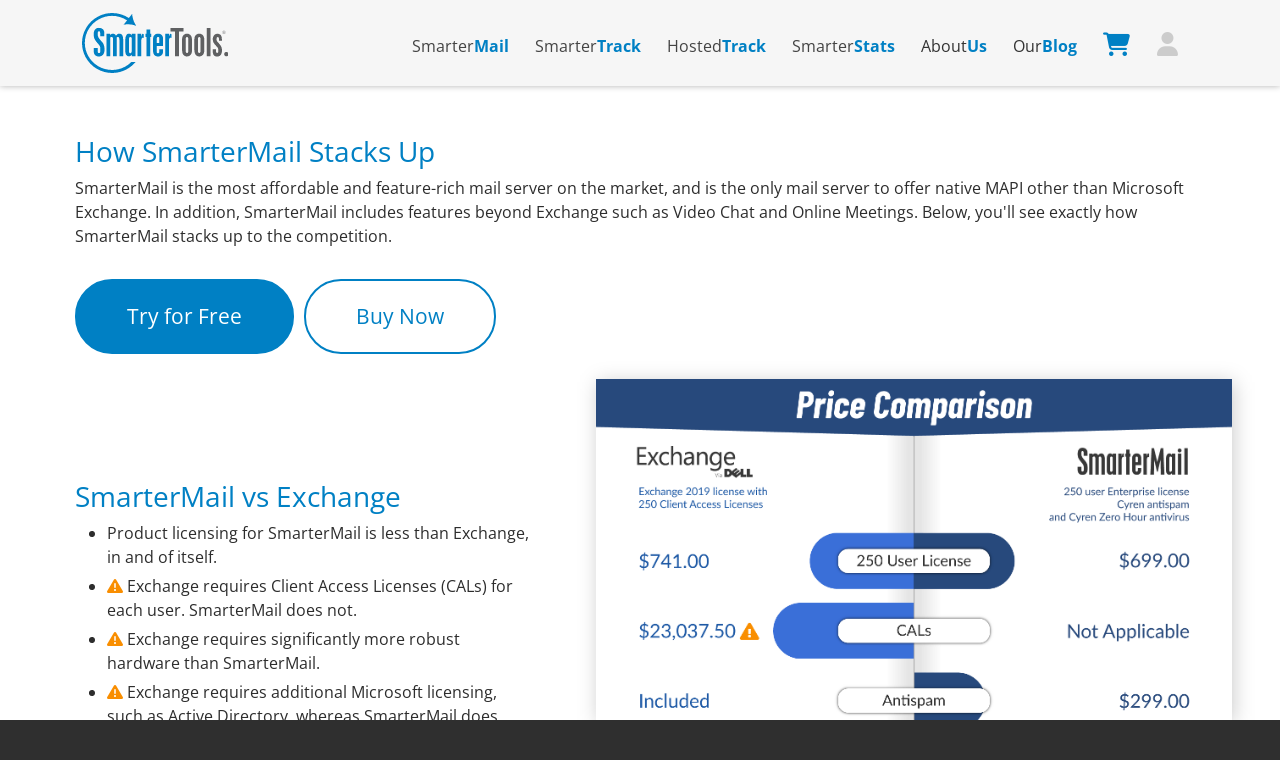

--- FILE ---
content_type: text/html; charset=utf-8
request_url: https://www.smartertools.com/smartermail/mail-server-competitor-comparison
body_size: 45559
content:
<!DOCTYPE html>
<html lang="en-us">
<head>
        <!-- Start cookieyes banner -->
        <script id="cookieyes" type="text/javascript"
                src="https://cdn-cookieyes.com/client_data/2dc1c4127c560c2efaa5f4e8/script.js"></script>
        <!-- End cookieyes banner -->
    <meta charset="utf-8"/>
    <meta name="viewport" content="width=device-width, initial-scale=1.0"/>
    

    <title>SmarterMail Side by Side Competitor Comparison</title>
        <meta name="description" content="Comparison of SmarterMail Windows mail server, demonstrating how it stacks up against our most common competitors in the email server market."/>
        <link rel="canonical" href="https://www.smartertools.com/smartermail/mail-server-competitor-comparison"/>
    <link rel="dns-prefetch" href="https://portal.smartertools.com"/>
    <link rel="dns-prefetch" href="https://api.smartertools.com"/>

    <link rel="manifest" href="/manifest.json">
<link rel="icon" type="image/x-icon" href="/favicon.ico" />
<link rel="icon" type="image/svg+xml" href="/img/favicons/favicon.svg" />

<link rel="apple-touch-icon" sizes="57x57" href="/img/favicons/apple-touch-icon-57x57.png" />
<link rel="apple-touch-icon" sizes="60x60" href="/img/favicons/apple-touch-icon-60x60.png" />
<link rel="apple-touch-icon" sizes="72x72" href="/img/favicons/apple-touch-icon-72x72.png" />
<link rel="apple-touch-icon" sizes="76x76" href="/img/favicons/apple-touch-icon-76x76.png" />
<link rel="apple-touch-icon" sizes="114x114" href="/img/favicons/apple-touch-icon-114x114.png" />
<link rel="apple-touch-icon" sizes="120x120" href="/img/favicons/apple-touch-icon-120x120.png" />
<link rel="apple-touch-icon" sizes="144x144" href="/img/favicons/apple-touch-icon-144x144.png" />
<link rel="apple-touch-icon" sizes="152x152" href="/img/favicons/apple-touch-icon-152x152.png" />
<link rel="apple-touch-icon" sizes="180x180" href="/img/favicons/apple-touch-icon-180x180.png" />
<link rel="icon" type="image/png" href="/img/favicons/favicon-32x32.png" sizes="32x32" />
<link rel="icon" type="image/png" href="/img/favicons/android-chrome-192x192.png" sizes="192x192" />
<link rel="icon" type="image/png" href="/img/favicons/favicon-96x96.png" sizes="96x96" />
<link rel="icon" type="image/png" href="/img/favicons/favicon-16x16.png" sizes="16x16" />

<meta name="msapplication-TileColor" content="#0071B0"/>
<meta name="msapplication-TileImage" content="~/img/favicons/mstile-144x144.png"/>
<meta name="theme-color" content="#0071B0"/>

    

    <meta property="og:image" content="/img/views/auxiliary/smartertools_socmedprv.png"/>
    <meta property="og:type" content="website"/>
    <meta property="og:url" content="https://www.smartertools.com"/>
    <meta property="og:title" content="SmarterTools Incorporated"/>
    <meta property="og:description"
          content="Our business email server, team chat, online help desk and web analytics software will help your business succeed. For business or personal users worldwide."/>

    <link rel="stylesheet" type="text/css" href="/css/all.min.css?v=XApHAZczkAb2ujbsHIHIwxAwJ6FxPokTty_IQKzLq6M" />
    <link rel="stylesheet" href="/css/vendor/fontawesome/css/all.min.css" />

    <style>
	[ng\:cloak], [ng-cloak], [data-ng-cloak], [x-ng-cloak], .ng-cloak, .x-ng-cloak, .ng-hide:not(.ng-hide-animate) {
		display: none !important;
	}

	ng\:form {
		display: block;
	}

	.ng-animate-shim {
		visibility: hidden;
	}

	.ng-anchor {
		position: absolute;
	}
</style>
    
    
    <!-- Google tag (gtag.js) -->
    <script async src="https://www.googletagmanager.com/gtag/js?id=G-4TR9MX17TT"></script>
    <script>
        window.dataLayer = window.dataLayer || [];

        function gtag() {
            dataLayer.push(arguments);
        }

        gtag('js', new Date());
        gtag('config', 'G-4TR9MX17TT',);
    </script>

</head>

<body ng-app="smartertoolsApp">

<div ng-controller="userAccessController as userAccessCtrl">
    <header>
    <nav class="navbar navbar-expand-lg navbar-light fixed-top st-navbar unselectable">
        <div class="container container-lg">
            <a class="navbar-brand" href="/">
                <img src="/img/views/global/logo_smartertools-r.svg" width="auto" height="60" alt="SmarterTools Logo">
            </a>
            <button class="navbar-toggler" type="button" data-bs-toggle="collapse"
                    data-bs-target="#navbarSupportedContent" aria-controls="navbarSupportedContent"
                    aria-expanded="false" aria-label="Toggle navigation">
                <span class="navbar-toggler-icon"></span>
            </button>

            <div class="collapse navbar-collapse" id="navbarSupportedContent">
                <ul class="navbar-nav ms-auto multi-column">

                    <!-- SmarterMail -->
                    <li class="nav-item dropdown" id="dropdown-mail">
                        <a class="nav-link dropdown-toggle" href="#" id="mailNavbarDropdown" role="button"
                           data-bs-toggle="dropdown" aria-expanded="false">
                            <span class="st-stblue-text">Smarter</span><span class="st-bold-blue-text">Mail</span>
                        </a>
                        <div class="dropdown-menu dropdown-multicol" id="mail-dropdown"
                             aria-labelledby="mailNavbarDropdown">
                            <div class="container container-sm">
                                <div class="row">
                                    <div class="col-sm-6">
                                        <a class="dropdown-item" id="mail-overview" href="/smartermail/business-email-server">Overview</a>
                                        <a class="dropdown-item" id="webmail-client" href="/smartermail/webmail-client">Webmail Client</a>
                                        <a class="dropdown-item" id="microsoft-outlook" href="/smartermail/microsoft-outlook">Microsoft Outlook</a>
                                        <a class="dropdown-item" id="desktop-mobile-email-clients" href="/smartermail/desktop-mobile-email-clients">Other Email Clients</a>
                                        <a class="dropdown-item" id="online-meetings" href="/smartermail/online-meetings">Online Meetings</a>
                                        <a class="dropdown-item" id="online-meetings" href="/smartermail/scheduling">Scheduling</a>
                                        <a class="dropdown-item" id="collaboration" href="/smartermail/collaboration">Collaboration</a>
                                        <a class="dropdown-item" id="antispam-solutions" href="/smartermail/email-antispam-antivirus-security">Antispam /
                                            Security</a>
                                        <a class="dropdown-item" id="mail-administration" href="/smartermail/email-server-administration">Administration</a>
                                        <a class="dropdown-item" id="smartermail-marketplace" href="/smartermail/smartermail-marketplace">Marketplace</a>
                                    </div>
                                    <div class="col-sm-6">
                                        <a class="dropdown-item" id="smartermail-highavailability" href="/smartermail/smartermail-high-availability">High Availability</a>
                                        <a class="dropdown-item" id="smb-enterprise" href="/smartermail/business-enterprise-email">SMBs or Enterprises</a>
                                        <a class="dropdown-item" id="isp-webhost" href="/smartermail/isp-web-host-email">ISPs and Web Hosts</a>
                                        <a class="dropdown-item" id="competitor-comparison" href="/smartermail/comparisons/smartermail-comparisons">Competitor
                                            Comparisons</a>
                                        <a class="dropdown-item" id="protocol-breakdown" href="/smartermail/clients-protocols-features">Client/Protocol
                                            Breakdown</a>
                                        <a class="dropdown-item" id="enterprise-vs-professional" href="/smartermail/edition-comparison">Edition Comparison</a>
                                        <a class="dropdown-item" id="mail-downloads" href="/smartermail/downloads">Product
                                            Downloads</a>
                                        <a class="dropdown-item" id="mail-links-and-utilities" href="/smartermail/links-and-utilities">Product Utilities</a>
                                        <a class="dropdown-item" id="mail-pricing" href="/smartermail/pricing">Pricing</a>
                                    </div>
                                </div>
                            </div>
                        </div>
                    </li>

                    <!-- SmarterTrack -->
                    <li class="nav-item dropdown" id="dropdown-track">
                        <a class="nav-link dropdown-toggle" href="#" id="trackNavbarDropdown" role="button"
                           data-bs-toggle="dropdown" aria-expanded="false">
                            <span class="st-stblue-text">Smarter</span><span class="st-bold-blue-text">Track</span>
                        </a>
                        <div class="dropdown-menu" id="track-dropdown" aria-labelledby="trackNavbarDropdown">

                            <a class="dropdown-item" id="track-overview" href="/smartertrack/help-desk-software-overview">Overview</a>
                            <a class="dropdown-item" id="tickets" href="/smartertrack/help-desk-ticketing-system">Ticketing</a>
                            <a class="dropdown-item" id="live-chat" href="/smartertrack/help-desk-live-chat">Live
                                Chat</a>
                            <a class="dropdown-item" id="tasks-calls" href="/smartertrack/help-desk-tasks-call-logs">Tasks
                                / Call Logs</a>
                            <a class="dropdown-item" id="help-desk-administration" href="/smartertrack/help-desk-administration">Administration</a>
                            <a class="dropdown-item" id="portal" href="/smartertrack/help-desk-portal">Portal</a>
                            <a class="dropdown-item" id="knowledge-base" href="/smartertrack/help-desk-knowledge-base">Knowledge
                                Base</a>
                            <a class="dropdown-item" id="community" href="/smartertrack/help-desk-community">Community</a>
                            <a class="dropdown-item" id="news" href="/smartertrack/news">News</a>

                            <a class="dropdown-item" id="mobile-smartertrack" href="/smartertrack/mobile-help-desk">SmarterTrack
                                Mobile</a>
                            <a class="dropdown-item" id="track-downloads" href="/smartertrack/downloads">Product
                                Downloads</a>
                            <a class="dropdown-item" id="track-links-and-utilities" href="/smartertrack/links-and-utilities">Product Utilities</a>
                            <a class="dropdown-item" id="track-pricing" href="/smartertrack/pricing">Pricing</a>
                        </div>
                    </li>
                    <!-- Hosted SmarterTrack -->
                    <li class="nav-item dropdown" id="dropdown-hosted">
                        <a class="nav-link dropdown-toggle" style="white-space: nowrap;" href="#"
                           id="hostedNavbarDropdown" role="button" data-bs-toggle="dropdown" aria-haspopup="true"
                           aria-expanded="false">
                            <span class="st-stblue-text">Hosted</span><span
                                                                          class="st-bold-blue-text">Track</span>
                        </a>
                        <div class="dropdown-menu" id="hostedDropdown" aria-labelledby="hostedNavbarDropdown">
                            <a class="dropdown-item" id="hosted-help-desk" href="/hostedsmartertrack/online-hosted-help-desk">Overview</a>
                            <a class="dropdown-item" id="hosted-free-trial" href="/smartertrack/signup#/">Try for
                                Free</a>
                        </div>
                    </li>
                    <!-- SmarterStats -->
                    <li class="nav-item dropdown" id="dropdown-stats">
                        <a class="nav-link dropdown-toggle" href="#" id="statsNavbarDropdown" role="button"
                           data-bs-toggle="dropdown" aria-expanded="false">
                            <span class="st-stblue-text">Smarter</span><span class="st-bold-blue-text">Stats</span>
                        </a>
                        <div class="dropdown-menu" id="stats-dropdown" aria-labelledby="statsNavbarDropdown">
                            <a class="dropdown-item" id="stats-overview" href="/smarterstats/website-analytics">Overview</a>
                            <a class="dropdown-item" id="log-analytics" href="/smarterstats/log-analysis">Log
                                Analytics</a>
                            <a class="dropdown-item" id="site-tuning" href="/smarterstats/site-tuning">Site
                                Tuning</a>
                            <a class="dropdown-item" id="data-mining" href="/smarterstats/data-mining">Data
                                Mining</a>
                            <a class="dropdown-item" id="stats-administration" href="/smarterstats/administration">Administration</a>
                            <a class="dropdown-item" id="stats-downloads" href="/smarterstats/downloads">Product
                                Downloads</a>
                            <a class="dropdown-item" id="stats-links-and-utilities" href="/smarterstats/links-and-utilities">Product Utilities</a>
                            <a class="dropdown-item" id="stats-pricing" href="/smarterstats/pricing">Pricing</a>
                        </div>
                    </li>

                    <!-- About Us -->
                    <li class="nav-item dropdown" id="dropdown-company">
                        <a class="nav-link dropdown-toggle" href="#" id="companyNavbarDropdown" role="button"
                           data-bs-toggle="dropdown" aria-haspopup="true" aria-expanded="false">
                            About<span class="st-bold-blue-text">Us</span>
                        </a>
                        <div class="dropdown-menu" aria-labelledby="companyNavbarDropdown">
                            <a class="dropdown-item" href="/company/index">About SmarterTools</a>
                            <a class="dropdown-item" href="https://portal.smartertools.com/community/" target="_blank">Community</a>
                            <a class="dropdown-item" href="https://portal.smartertools.com/kb/root.aspx" target="_blank">Knowledge Base</a>
                            <a class="dropdown-item" href="https://help.smartertools.com" target="_blank">Online Help</a>
                            <a class="dropdown-item" href="/company/careers">Careers</a>
                            <a class="dropdown-item" id="case-studies" href="/company/case-studies">Case
                                Studies</a>
                            <a class="dropdown-item" href="/company/partners">Partnerships</a>
                            <a class="dropdown-item" href="/company/contact-smartertools">Contact SmarterTools</a>
                        </div>
                    </li>

                    <!-- Blog Link -->
                    <li class="nav-item single">
                        <a class="nav-link" href="/blog/index">Our<span class="st-bold-blue-text">Blog</span></a>
                    </li>

                </ul>
                <ul class="navbar-nav">

                    <!-- Shopping Cart icon -->
                    <li class="nav-item st-carticon-container d-lg-block d-none">
                        <a tabindex="0" alt="Shopping Cart" class="nav-link"
                           onclick="MoveToCartOrAddProduct();return false;">
                            <div class="st-account-image">
                                <i class="fas fa-shopping-cart"></i>
                                <div class="st-cart-counter CartIndicator" ng-cloak>
                                    <p class="cart-counter"></p>
                                </div>
                            </div>
                        </a>
                    </li>
                    <li class="nav-item st-carticon-container d-lg-none d-block">
                        <a tabindex="0" alt="Shopping Cart" class="nav-link"
                           onclick="MoveToCartOrAddProduct();collapseTopMenu();return false;">
                            <div class="dropdown-toggle CartIndicatorSmall" style="margin-bottom: 0px;">
                                <span class="badge rounded-pill bg-danger top-counter-mobile cart-counter"></span>
                            </div>
                            Shopping Cart
                        </a>
                    </li>

                    <!-- User Menu -->
                    <li class="nav-item dropdown  d-lg-block d-none" ng-hide="userAccessCtrl.isLoggedIn()">
                        <a tabindex="0" alt="Shopping Cart" class="nav-link"
                           onclick="ShowLoginOverlay(RefreshLoginTopArea);return false;">
                            <div class="st-account-image">
                                <i class="fas fa-user st-login-user-circle-out"></i>
                            </div>
                        </a>
                    </li>

                    <a tabindex="0" ng-hide="userAccessCtrl.isLoggedIn()" alt="Shopping Cart"
                       class="nav-link d-lg-none d-block" onclick="ShowLoginOverlay(RefreshLoginTopArea);return false;">
                        My Account
                    </a>

                    <div class="nav-item dropdown" id="dropdown-account" ng-cloak ng-show="userAccessCtrl.isLoggedIn()">

                        <a class="nav-link dropdown-toggle" href="#" onclick="return false;"
                           id="navbarDropdownMyAccount" role="button" data-bs-toggle="dropdown" aria-haspopup="true"
                           aria-expanded="false">
                            <div class="st-account-image d-lg-block d-none">
                                <span class="monogram">{{userAccessCtrl.monogram}}</span>
                                <span ng-cloak
                                      ng-show="userAccessCtrl.notifications.UnpaidInvoiceCount || userAccessCtrl.notifications.PriceQuoteCount"
                                      class="badge rounded-pill bg-danger top-counter">
                                    {{userAccessCtrl.notifications.UnpaidInvoiceCount + userAccessCtrl.notifications.PriceQuoteCount}}
                                </span>
                            </div>
                            <div class="d-lg-none d-block dropdown-toggle">
                                <span ng-cloak
                                      ng-show="userAccessCtrl.notifications.UnpaidInvoiceCount || userAccessCtrl.notifications.PriceQuoteCount"
                                      class="badge rounded-pill bg-danger top-counter-mobile">
                                    {{userAccessCtrl.notifications.UnpaidInvoiceCount + userAccessCtrl.notifications.PriceQuoteCount}}
                                </span>
                                My Account
                            </div>
                        </a>

                        <div class="dropdown-menu dropdown-menu-lg-end" aria-labelledby="navbarDropdownMyAccount">
                            <div class="st-header-username">
                                <p class="MainUserEmailIndicator">
                                    {{userAccessCtrl.email}}
                                </p>
                            </div>
                            <div class="dropdown-divider"></div>
                            <a class="dropdown-item" id="my-profile" href="/account#/settings">
                                My Profile
                            </a>
                            <a class="dropdown-item" id="my-tickets" href="/account#/support">
                                My Tickets
                            </a>
                            <a class="dropdown-item" id="price-quotes" href="/account#/price-quotes" ng-show="userAccessCtrl.areaPermissions.Invoices">
                                Price Quotes <span ng-show="userAccessCtrl.notifications.PriceQuoteCount"
                                                   class="badge rounded-pill bg-danger float-end">{{userAccessCtrl.notifications.PriceQuoteCount}}</span>
                            </a>
                            <a class="dropdown-item" id="invoices" href="/account#/invoices" ng-show="userAccessCtrl.areaPermissions.Invoices">
                                Invoices <span ng-show="userAccessCtrl.notifications.UnpaidInvoiceCount"
                                               class="badge rounded-pill bg-danger float-end">{{userAccessCtrl.notifications.UnpaidInvoiceCount}}</span>
                            </a>
                            <a class="dropdown-item" id="licenses" href="/account#/licenses" ng-show="userAccessCtrl.areaPermissions.Licenses">
                                Licenses
                            </a>
                            <a class="dropdown-item" id="ha-providers" href="/account#/high-availability" ng-show="userAccessCtrl.areaPermissions.HighAvailability">
                                High Availability Licenses
                            </a>
                            <a class="dropdown-item" id="hosted-services" href="/account#/hosting" ng-show="userAccessCtrl.areaPermissions.HostedServices">
                                Hosted Services
                            </a>
                            <a class="dropdown-item" id="legacy-builds" href="/account#/downloads">
                                Legacy Builds
                            </a>
                            <div class="dropdown-divider"
                                 ng-show="userAccessCtrl.areaPermissions.PartnerLeases || userAccessCtrl.areaPermissions.PartnerReseller"></div>
                            <div ng-show="userAccessCtrl.areaPermissions.PartnerLeases">
                                <a class="dropdown-item" id="lease-providers" href="/account#/lease-providers" ng-hide="userAccessCtrl.isSuspendedLeaseProvider">
                                    Leasing
                                </a>
                                <a class="dropdown-item" id="leasor-suspend" href="/account#/partner-suspended" ng-show="userAccessCtrl.isSuspendedLeaseProvider">
                                    Leasing
                                </a>
                            </div>
                            <div ng-show="userAccessCtrl.areaPermissions.PartnerReseller">
                                <a class="dropdown-item" id="resellers" href="/account#/resellers" ng-hide="userAccessCtrl.isSuspendedReseller">
                                    Reselling
                                </a>
                                <a class="dropdown-item" id="reseller-suspend" href="/account#/partner-suspended" ng-show="userAccessCtrl.isSuspendedReseller">
                                    Reselling
                                </a>
                            </div>

                            <div class="dropdown-divider d-lg-block d-none"></div>
                            <a class="dropdown-item d-lg-block d-none" href="#" onclick="DoLogout();return false;">Log Out</a>
                        </div>

                        <a class="d-lg-none d-block nav-link" href="#" onclick="DoLogout();return false;">Log Out</a>

                    </div>
                </ul>
            </div>
        </div>
    </nav>
</header>


    
<span class="st-headspace"></span>
<div class="container-fluid">
    <div class="st-container">
        <div class="row st-smallpadding-pagetop">

            <div class="col-12 order-md-5 order-1 align-self-end st-pageheaders">
                <h3>How SmarterMail Stacks Up</h3>
                <p>SmarterMail is the most affordable and feature-rich mail server on the market, and is the only mail
                    server to offer native MAPI other than Microsoft Exchange. In addition, SmarterMail includes
                    features beyond Exchange such as Video Chat and Online Meetings. Below, you'll see exactly how
                    SmarterMail stacks up to the competition.</p>
                <span class="st-standardbtn-container">
                        <a href="/smartermail/downloads">Try for Free</a><span class="st-hero-buynow-btn"><a href="/purchase/#/add/smartermail">Buy Now</a></span>
                    </span>
            </div>
        </div>
        <div class="row st-sidetoside-container st-standardpadding-bottom">
            <div class="col-lg-5 col-md-6 col-12 align-self-center st-sidetoside-leftsidepadding">
                <h3>SmarterMail vs Exchange</h3>
                <ul>
                    <li>Product licensing for SmarterMail is less than Exchange, in and of itself.</li>
                    <li><i class="fas fa-exclamation-triangle st-compare-warn"></i> Exchange requires Client Access
                        Licenses (CALs) for each user. SmarterMail does not.
                    </li>
                    <li><i class="fas fa-exclamation-triangle st-compare-warn"></i> Exchange requires significantly more
                        robust hardware than SmarterMail.
                    </li>
                    <li><i class="fas fa-exclamation-triangle st-compare-warn"></i> Exchange requires additional
                        Microsoft licensing, such as Active Directory, whereas SmarterMail does not.
                    </li>
                    <li>While Exchange includes synchronization options, even with them added, SmarterMail easily beats
                        Exchange.
                    </li>
                    <li>Licensing costs were obtained in November 2019.</li>
                </ul>
            </div>
            <div class="col-lg-7 col-md-6 col-12">
                <div class="st-imagebacker-container-right">
                    <div class="st-imagebacker-container-left">
                        <img src="/img/views/mail/comparisons/smartermail-vs-exchange-infographic.png"
                             alt="SmarterMail Vs Exchange"/>
                        <span style="background-image: url('/img/views/global/gbacker-right3.svg');"
                              class="st-imagebacker-rectangle-right st-longer-backer"></span>
                    </div>
                </div>
            </div>
        </div>
        <div class="row st-sidetoside-container st-standardpadding-bottom">
            <div class="col-lg-7 col-md-6 col-12 order-md-1 order-5">
                <div class="st-imagebacker-container-left">
                    <img src="/img/views/mail/comparisons/smartermail-vs-icewarp-infographic.png" alt="SmarterMail Vs IceWarp" />
                    <span style="background-image: url('/img/views/global/gbacker-right3.svg')"
                          class="st-imagebacker-rectangle-left st-long-backer"></span>
                </div>
            </div>
            <div class="col-lg-5 col-md-6 col-12 order-md-5 order-1 align-self-center st-sidetoside-rightsidepadding">
                <h3>SmarterMail vs IceWarp</h3>
                <ul>
                    <li>Team Chat is not included with IceWarp.</li>
                    <li><i class="fas fa-exclamation-triangle st-compare-warn"></i> IceWarp offers MAPI-like
                        functionality via an Outlook connector that uses a mixture of IMAP, WebDAV and other protocols
                        that can't provide a true Exchange experience.
                    </li>
                    <li><i class="fas fa-exclamation-triangle st-compare-warn"></i> IceWarp does not provide native EWS
                        but instead offers an Outlook connector that uses a mixture of IMAP, WebDAV and other protocols
                        that can't provide a true Exchange experience.
                    </li>
                    <li><i class="fas fa-exclamation-triangle st-compare-warn"></i> IceWarp's connectors have to be
                        installed on every client machine that requires them.
                    </li>
                    <li>Licensing costs were obtained in November 2019.</li>
                </ul>
            </div>
        </div>
        <div class="row st-sidetoside-container st-standardpadding-bottom">
            <div class="col-lg-5 col-md-6 col-12 align-self-center st-sidetoside-leftsidepadding">
                <h3>SmarterMail vs IMail Server</h3>
                <ul>
                    <li><i class="fas fa-exclamation-triangle st-compare-warn"></i> IMail does not offer Exchange-level
                        functionality for Outlook for Windows.
                    </li>
                    <li><i class="fas fa-exclamation-triangle st-compare-warn"></i> IMail does not offer Exchange-level
                        functionality for Outlook for Mac and the Mail application on macOS.
                    </li>
                    <li>Licensing costs were obtained in November 2019.</li>
                </ul>
            </div>
            <div class="col-lg-7 col-md-6 col-12">
                <div class="st-imagebacker-container-right">
                    <img src="/img/views/mail/comparisons/smartermail-vs-imail-infographic.png"
                         alt="SmarterMail Vs iMail"/>
                    <span style="background-image: url('/img/views/global/gbacker-right3.svg');"
                          class="st-imagebacker-rectangle-right st-long-backer"></span>
                </div>
            </div>
        </div>
        <div class="row st-sidetoside-container st-standardpadding-bottom">
            <div class="col-lg-7 col-md-6 col-12 order-md-1 order-5">
                <div class="st-imagebacker-container-left">
                    <img src="/img/views/mail/comparisons/smartermail-vs-mailenable-infographic.png"
                         alt="SmarterMail Vs MailEnable"/>
                    <span style="background-image: url('/img/views/global/gbacker-right3.svg')"
                          class="st-imagebacker-rectangle-left st-long-backer"></span>
                </div>
            </div>
            <div class="col-lg-5 col-md-6 col-12 order-md-5 order-1 align-self-center st-sidetoside-rightsidepadding">
                <h3>SmarterMail vs MailEnable</h3>
                <ul>
                    <li><i class="fas fa-exclamation-triangle st-compare-warn"></i> MailEnable offers MAPI-like
                        functionality via an Outlook connector that uses a mixture of IMAP, WebDAV and other protocols
                        that can't provide a true Exchange experience.
                    </li>
                    <li><i class="fas fa-exclamation-triangle st-compare-warn"></i> MailEnable's connector has to be
                        installed on every client machine that requires it.
                    </li>
                    <li><i class="fas fa-exclamation-triangle st-compare-warn"></i> MailEnable does not offer any
                        Exchange functionality for Outlook for Mac or the Mail application on macOS.
                    </li>
                    <li>Licensing costs were obtained in December 2019.</li>
                </ul>
            </div>
        </div>
    </div>
</div>
<div class="container-fluid st-cta-container">
    <div class="st-container">
        <h3>Try SmarterMail for Free!</h3>
        <a href="/smartermail/downloads">Try for Free</a>
        <span class="st-cta-buynow-btn"><a href="/purchase/#/add/smartermail">Buy Now</a></span>
    </div>
</div>
    <div id="stlivechat0"></div>
    <footer>
    <div class="container-fluid st-footerhead-container unselectable">
        <div class="container">
            <div class="row st-fullfooter">
                <div class="col-lg col-6">
                    <h5>SmarterMail</h5>
                    <ul>
                        <li><a href="/smartermail/business-email-server">The Exchange Alternative</a></li>
                        <li><a href="/smartermail/webmail-client">Webmail Client</a></li>
                        <li><a href="/smartermail/microsoft-outlook">Microsoft Outlook</a></li>
                        <li><a href="/smartermail/desktop-mobile-email-clients">Other Email Clients</a></li>
                        <li><a href="/smartermail/online-meetings">Online Meetings</a></li>
                        <li><a href="/smartermail/scheduling">Scheduling</a></li>
                        <li><a href="/smartermail/collaboration">Collaboration</a></li>
                        <li><a href="/smartermail/email-antispam-antivirus-security">Antispam / Antivirus /
                                Security</a></li>
                        <li><a href="/smartermail/email-server-administration">Administration</a></li>
                        <li><a href="/smartermail/smartermail-marketplace">Marketplace</a></li>
                        <li><a href="/smartermail/smartermail-high-availability">High Availability</a></li>
                        <li><a href="/smartermail/business-enterprise-email">For SMBs or Enterprise</a></li>
                        <li><a href="/smartermail/isp-web-host-email">For ISPs and Web Hosts</a></li>
                        <li><a href="/smartermail/comparisons/smartermail-comparisons">Competitor Comparisons</a></li>
                        <li><a href="/smartermail/clients-protocols-features">Client/Protocol Breakdown</a></li>
                        <li><a href="/smartermail/edition-comparison">Edition Comparison</a></li>
                        <li><a href="/smartermail/downloads">Product Downloads</a></li>
                        <li><a href="/smartermail/links-and-utilities">Product Utilities</a></li>
                        <li><a href="/smartermail/pricing">Pricing</a></li>
                    </ul>
                </div>
                <div class="col-lg col-6">
                    <h5>Other Mail Servers</h5>
                    <ul>
                        <li><a href="/smartermail/comparisons/microsoft-exchange">Microsoft Exchange</a></li>
                        <li><a href="/smartermail/comparisons/axigen">Axigen</a></li>
                        <li><a href="/smartermail/comparisons/mailenable">MailEnable</a></li>
                        <li><a href="/smartermail/comparisons/icewarp">Icewarp</a></li>
                        <li><a href="/smartermail/comparisons/imail-server">Progress iMail Server</a></li>
                    </ul>
                </div>
                <div class="col-lg col-6">
                    <h5>SmarterTrack</h5>
                    <ul>
                        <li><a href="/smartertrack/help-desk-software-overview">Help Desk Software</a></li>
                        <li><a href="/smartertrack/help-desk-ticketing-system">Ticketing</a></li>
                        <li><a href="/smartertrack/help-desk-live-chat">Live Chat</a></li>
                        <li><a href="/smartertrack/help-desk-tasks-call-logs">Tasks / Call Logs</a></li>
                        <li><a href="/smartertrack/help-desk-administration">Administration</a></li>
                        <li><a href="/smartertrack/help-desk-portal">Portal</a></li>
                        <li><a href="/smartertrack/help-desk-knowledge-base">Knowledge Base</a></li>
                        <li><a href="/smartertrack/help-desk-community">Community</a></li>
                        <li><a href="/smartertrack/news">News</a></li>
                        <li><a href="/smartertrack/mobile-help-desk">Mobile Help Desk App</a></li>
                        <li><a href="/smartertrack/downloads">Product Downloads</a></li>
                        <li><a href="/smartertrack/links-and-utilities">Product Utilities</a></li>
                        <li><a href="/smartertrack/pricing">Pricing</a></li>
                    </ul>
                </div>
                
                <div class="col-lg col-6">
                    <h5>Hosted SmarterTrack</h5>
                    <ul>
                        <li><a href="/hostedsmartertrack/online-hosted-help-desk">Overview</a></li>
                        <li><a href="/smartertrack/signup#/">Try For Free</a></li>
                    </ul>
                </div>
                <div class="col-lg col-6">
                    <h5>SmarterStats</h5>
                    <ul>
                        <li><a href="/smarterstats/website-analytics">Website Analytics</a></li>
                        <li><a href="/smarterstats/log-analysis">Log Analytics</a></li>
                        <li><a href="/smarterstats/site-tuning">Site Tuning</a></li>
                        <li><a href="/smarterstats/data-mining">Data Mining</a></li>
                        <li><a href="/smarterstats/administration">Administration</a></li>
                        <li><a href="/smarterstats/downloads">Product Downloads</a></li>
                        <li><a href="/smarterstats/links-and-utilities">Product Utilities</a></li>
                        <li><a href="/smarterstats/pricing">Pricing</a></li>
                    </ul>
                </div>
                <div class="col-lg col-6">
                    <h5>ContactUs</h5>
                    <ul>
                        <li><a href="/company/contact-smartertools">Contact SmarterTools</a></li>
                        <li><a href="/blog/index">Blog</a></li>
                        <li><a href="https://portal.smartertools.com/community/" target="_blank">Community</a>
                        </li>
                        <li><a href="https://portal.smartertools.com/kb/root.aspx" target="_blank">Knowledge
                                Base</a></li>
                        <li><a href="https://help.smartertools.com" target="_blank">Online Help</a></li>
                        <li><a href="/company/careers">Careers</a></li>
                        <li><a href="/company/case-studies">Case Studies</a></li>
                        <li><a href="/company/partners">Partnerships</a></li>
                        <li><a href="/company/index">About Us</a></li>

                    </ul>
                </div>

            </div>
        </div>
    </div>
    <div class="container-fluid st-footerbase-container st-fullfooter unselectable">
        <div class="container">
            <div class="row">
                <div class="col-md-8 col-12 order-md-1 order-5 st-footlegal-container">
                    <p>Copyright &copy; <span id="current-year"></span> SmarterTools Inc. All rights reserved.</p>
                    <p>
                        <a href="/company/privacy-policy">Privacy/Cookie Policy</a>|
                        <a href="/company/data-privacy-statement">Data Privacy Statement</a>|
                        <a href="/company/terms-of-service">Hosted ToS</a>|
                        <a href="/company/eula">EULA</a>
                    </p>
                </div>
                <div class="col-md-4 col-12 order-md-5 order-1 st-footsocial-container">
                    <a rel="noopener noreferrer" href="https://twitter.com/SmarterTools" target="_blank"><i
                            class="fab fa-square-x-twitter" title="SmarterTools Twitter Page"></i></a>
                    <a rel="noopener noreferrer" href="https://www.linkedin.com/company/smartertools/"
                       target="_blank"><i class="fab fa-linkedin" title="SmarterTools LinkedIn Page"></i></a>
                    <a rel="noopener noreferrer" href="https://www.reddit.com/r/smartertools/" target="_blank"><i
                            class="fab fa-reddit-square" title="SmarterTools Subreddit"></i></a>
                </div>
            </div>
        </div>
    </div>
</footer>

<script>
    document.getElementById("current-year").textContent = new Date().getFullYear();
</script>


</div>

<script>var apiRootUrl = "https://api.smartertools.com/";</script>
<script src="/js/spin.min.js?v=PieqE0QdEDMppwXrTzSZQr6tWFX3W5KkyRVyF1zN3eg"></script>
<script src="/js/vendor.min.js?v=xBLlwb9qI-tEk92nHJynyvF-jY9ouU-sHFOzItdN3uM"></script>
<script src="/js/global.min.js?v=hwS2pSWSQQOQwcNm7mldEVuO-1Lt50ij5mIIOA95Dg4"></script>
<script src="/js/global.templates.js?v=LOCxZ-Jrzdw--LQrZP4dPdY03jReWEfo6D2Al_na96Y"></script>
<div ng-controller="authenticationModalsController as authModalsCtrl">
	<div id="authModalsCtrlFinder"></div>
	<ng-include src="'/app/global/authentication/login.modal.html'"></ng-include>
	<ng-include src="'/app/global/authentication/create-account.modal.html'"></ng-include>
	<ng-include src="'/app/global/authentication/forgot-password.modal.html'"></ng-include>
	<ng-include src="'/app/global/authentication/partner-agreement.modal.html'"></ng-include>

	<script>
		var loginOverlayCallback = null;

		function ShowLoginOverlay(overlayCallback) {
			angular.element(document.getElementById('authModalsCtrlFinder')).scope().authModalsCtrl.showLoginOverlay(overlayCallback);
		}

		function ShowTermsAgreementOverlay() {
			angular.element(document.getElementById('authModalsCtrlFinder')).scope().authModalsCtrl.showTermsAgreementOverlay();
		}

		function ShowCreateAccountModal(overlayCallback) {
			angular.element(document.getElementById('authModalsCtrlFinder')).scope().authModalsCtrl.showCreateAccountModal(overlayCallback);
		}

		function MoveToCartOrAddProduct() {
			var cartCount = SessionStorageWithFallback.get("smartertoolsCartItemCount") || 0;
			if (cartCount > 0) {
				location.href = "/purchase/#/";
			} else {
				location.href = "/purchase/select-product";
			}
		}

		function DoLogout() {
			angular.element(document.getElementById('authModalsCtrlFinder')).scope().authModalsCtrl.doLogout();
		}

		function RefreshLoginTopArea() {
			var cartCount = SessionStorageWithFallback.get("smartertoolsCartItemCount") || 0;
			if (cartCount > 0) {
				document.querySelector('.CartIndicator').style.display = 'block';
				document.querySelector('.CartIndicator .cart-counter').textContent = cartCount;
				document.querySelector('.CartIndicatorSmall').style.display = 'block';
				document.querySelector('.CartIndicatorSmall .cart-counter').textContent = cartCount;
			} else {
				document.querySelector('.CartIndicator').style.display = 'none';
				document.querySelector('.CartIndicator .cart-counter').textContent = '';
				document.querySelector('.CartIndicatorSmall').style.display = 'none';
				document.querySelector('.CartIndicatorSmall .cart-counter').textContent = '';
			}
		}

		function RenderErrors(err, modal, controlPrefix) {
			angular.element(document.getElementById('authModalsCtrlFinder')).scope().authModalsCtrl.modalResetErrors();
			let elErrorMessage = document.querySelector(modal + ' .error-message');
			if (err.ModelState) {
				elErrorMessage.textContent = "Please correct the highlighted fields.";
				elErrorMessage.style.display = 'block';
				for (var key in err.ModelState) {
					var ctrl = controlPrefix + key.replace(/inputs\./gi, '');
					document.querySelector(ctrl).classList.add('server-side-error');
				}
				var visibleErrors = document.querySelectorAll(modal + ' .server-side-error');
				for (var i = 0; i < visibleErrors.length; i++) {
					if (visibleErrors[i].offsetParent !== null) { // Checks if the element is visible
						visibleErrors[i].focus();
						break;
					}
				}
				RefreshLoginTopArea();
			} else if (err.Message) {
				elErrorMessage.textContent = err.Message;
				elErrorMessage.style.display = 'block';
				RefreshLoginTopArea();
			}
		}

		window.showAccountCreation = false;

		document.addEventListener('DOMContentLoaded', function () {
			RefreshLoginTopArea();
		});

	</script>
</div>

<script>
    var observer = lozad(); // lazy loads elements with default selector as '.lozad'
    observer.observe();
</script>

<script>
    function globalCloseMenuOnScroll() {
        if (window.scrollY >= 0.0) {
            document.querySelectorAll('navbar').forEach(el => {
                el.classList.remove('in');
            });
            document.querySelectorAll('.navbar-header .navbar-toggle').forEach(el => {
                el.classList.add('collapsed');
            });
        }
    }

    document.addEventListener('DOMContentLoaded', function () {
        globalCloseMenuOnScroll();
        window.addEventListener('scroll', globalCloseMenuOnScroll);
    });
</script>


	<script>
		function smarterTrackWhosOn_TrackPage(a) {
			a.TrackPage();
		}

		(function () {
			var c = document.createElement('script');
			c.type = 'text/javascript';
			c.async = true;
			c.src = "//portal.smartertools.com/ChatLink.ashx?config=21&id=stlivechat0";
			var s = document.getElementsByTagName('script')[0];
			s.parentNode.insertBefore(c, s);
		})();
		(function () {
			var c = document.createElement('script');
			c.type = 'text/javascript';
			c.async = true;
			c.src = "//portal.smartertools.com/ST.ashx?scriptonly=true";
			var s = document.getElementsByTagName('script')[0];
			s.parentNode.insertBefore(c, s);
		})();
	</script>



</body>
</html>

--- FILE ---
content_type: text/javascript
request_url: https://www.smartertools.com/js/global.templates.js?v=LOCxZ-Jrzdw--LQrZP4dPdY03jReWEfo6D2Al_na96Y
body_size: 18949
content:
(function(){'use strict';angular.module('smartertoolsApp').run(['$templateCache', function($templateCache) {$templateCache.put('/app/global/authentication/create-account.modal.html','<div class=modal id=create-account-modal role=dialog> <div class=modal-dialog> <div class=modal-content> <div class=modal-header> <h5 class=modal-title>New User Registration</h5> <button aria-label=Close class=btn-close data-bs-dismiss=modal type=button></button> </div> <div ng-show="authModalsCtrl.modalPageCreateAccount == \'step1\'"> <form name=authModalsCtrl.newUserForm novalidate=novalidate> <div class=modal-body> <div class="row no-gutter-outside"> <div class="col-sm-6 pe-sm-1"> <div class=float-label> <input autocomplete=given-name class="form-control autofocus" id=NewUserFirstName name=NewUserFirstName ng-maxlength=50 ng-model=authModalsCtrl.user.FirstName placeholder="First Name" required=required st-on-enter> <label for=NewUserFirstName>First Name</label> </div> <div ng-messages=authModalsCtrl.newUserForm.NewUserFirstName.$error ng-show=authModalsCtrl.newUserForm.$submitted role=alert> <div ng-message=required>This field is required</div> <div ng-message=maxlength>This field cannot be more than 50 characters</div> </div> </div> <div class="col-sm-6 ps-sm-1"> <div class=float-label> <input autocomplete=family-name class=form-control id=NewUserLastName name=NewUserLastName ng-maxlength=50 ng-model=authModalsCtrl.user.LastName placeholder="Last Name" required=required st-on-enter> <label for=NewUserLastName>Last Name</label> </div> <div ng-messages=authModalsCtrl.newUserForm.NewUserLastName.$error ng-show=authModalsCtrl.newUserForm.$submitted role=alert> <div ng-message=required>This field is required</div> <div ng-message=maxlength>This field cannot be more than 50 characters</div> </div> </div> </div> <div class=float-label> <input autocomplete=email class=form-control id=NewUserEmailAddress name=NewUserEmailAddress ng-maxlength=50 ng-model=authModalsCtrl.user.EmailAddress placeholder="Email Address" required=required st-on-enter type=email> <label for=NewUserEmailAddress>Email Address</label> </div> <div ng-messages=authModalsCtrl.newUserForm.NewUserEmailAddress.$error ng-show=authModalsCtrl.newUserForm.$submitted role=alert> <div ng-message=required>This field is required</div> <div ng-message=maxlength>This field cannot be more than 50 characters</div> <div ng-message=email>Please input a valid email address</div> </div> <div class=float-label> <input autocomplete=new-password class=form-control id=NewUserPassword name=NewUserPassword ng-minlength=6 ng-model=authModalsCtrl.user.Password placeholder=Password required=required st-on-enter type=password> <label for=NewUserPassword>Choose a Password</label> </div> <div ng-messages=authModalsCtrl.newUserForm.NewUserPassword.$error ng-show=authModalsCtrl.newUserForm.$submitted role=alert> <div ng-message=required>This field is required</div> <div ng-message=minlength>This field must be at least 6 characters</div> </div> <password-entropy calculated-entropy=authModalsCtrl.newUserForm.calculatedEntropy password=authModalsCtrl.newUserForm.NewUserPassword.$viewValue></password-entropy> <div class=float-label> <input autocomplete=tel class=form-control id=NewUserPhoneNumber name=NewUserPhoneNumber ng-maxlength=50 ng-model=authModalsCtrl.user.PhoneNumber placeholder="Phone Number" st-on-enter type=tel> <label for=NewUserPhoneNumber>Phone Number</label> </div> <div ng-messages=authModalsCtrl.newUserForm.NewUserPhoneNumber.$error ng-show=authModalsCtrl.newUserForm.$submitted role=alert> <div ng-message=maxlength>This field cannot be more than 50 characters</div> </div> <div class=float-label> <input autocomplete=organization class=form-control id=NewUserCompany name=NewUserCompany ng-maxlength=150 ng-model=authModalsCtrl.user.Company placeholder=Company st-on-enter> <label for=NewUserCompany>Company</label> </div> <div ng-messages=authModalsCtrl.newUserForm.NewUserCompany.$error ng-show=authModalsCtrl.newUserForm.$submitted role=alert> <div ng-message=maxlength>This field cannot be more than 150 characters</div> </div> <div class=error-message></div> </div> <div class=modal-footer> <button class="btn btn-secondary" data-bs-dismiss=modal>Cancel</button> <button class="btn btn-primary ms-auto" ng-click=authModalsCtrl.createUser() ng-disabled="authModalsCtrl.status == \'submitting\' ||\n\t\t\t\t\t\t\t\t\tauthModalsCtrl.newUserForm.calculatedEntropy === -1 ||\n\t\t\t\t\t\t\t\t\tauthModalsCtrl.newUserForm.calculatedEntropy === 0 ||\n\t\t\t\t\t\t\t\t\tauthModalsCtrl.newUserForm.calculatedEntropy === 1" type=submit> <span ng-show="authModalsCtrl.status == \'submitting\'">Processing...</span> <span ng-show="authModalsCtrl.status != \'submitting\'">Create Account</span> </button> </div> </form> </div> <div ng-show="authModalsCtrl.modalPageCreateAccount == \'step2\'"> <div class=modal-body> <h3>Welcome!</h3> <p>Your account has been registered and you have been logged in. </p> </div> <div class=modal-footer> <button class="btn btn-primary ms-auto" ng-click=authModalsCtrl.closeWindow() type=submit> Close </button> </div> </div> </div> </div> </div>');
$templateCache.put('/app/global/authentication/forgot-password.modal.html','<div class=modal id=forgot-password-modal role=dialog> <div class=modal-dialog> <div class=modal-content> <div ng-show="authModalsCtrl.modalPageForgotPassword == \'step1\'"> <div class=modal-header> <h5 class=modal-title>Forgot Your Password?</h5> <button aria-label=Close class=btn-close data-bs-dismiss=modal type=button></button> </div> <form name=authModalsCtrl.forgotPasswordForm novalidate=novalidate> <div class=modal-body> <p> Enter the email address associated to your account. An email will then be sent to you with a link to reset your password. To ensure receipt, please add <b>noreply@smartertools.com</b> to your trusted senders list. </p> <div class=float-label> <input autocomplete=email class=form-control id=ForgotPasswordEmailAddress name=ForgotPasswordEmailAddress ng-model=authModalsCtrl.user.EmailAddress required=required st-on-enter=authModalsCtrl.forgotPasswordGoButtonClick() type=email> <label for=ForgotPasswordEmailAddress>Email Address</label> </div> <div ng-messages=authModalsCtrl.forgotPasswordForm.ForgotPasswordEmailAddress.$error ng-show=authModalsCtrl.forgotPasswordForm.$submitted role=alert> <div ng-message=required>This field is required</div> <div ng-message=email>Please enter a valid email address</div> </div> <div class=error-message></div> </div> <div class=modal-footer> <button class="btn btn-secondary" ng-click=authModalsCtrl.hideForgotPasswordAndShowLogin()> Back </button> <button class="btn btn-primary ms-auto" id=ForgotPasswordGoButton ng-click=authModalsCtrl.forgotPasswordGoButtonClick() ng-disabled=authModalsCtrl.forgotPasswordForm.$invalid> Reset Password </button> </div> </form> </div> <div ng-show="authModalsCtrl.modalPageForgotPassword == \'step2\'"> <div class=modal-header> <h5 class=modal-title>Reset Email Sent</h5> </div> <div class=modal-body> <p>If you have an account with SmarterTools, a reset email is on its way. If you don\'t get an email, please contact our sales department for assistance.</p> </div> <div class=modal-footer> <button class="btn btn-primary" id=ForgotPasswordBackToLoginButton ng-click=authModalsCtrl.hideForgotPasswordAndShowLogin()>Close </button> </div> </div> </div> </div> </div>');
$templateCache.put('/app/global/authentication/login.modal.html','<div class=modal id=login-modal tabindex=-1> <form name=authModalsCtrl.loginModalForm novalidate=novalidate> <div class=modal-dialog> <div class=modal-content> <div class=modal-header> <h5 class=modal-title>User Login</h5> <button aria-label=Close class=btn-close data-bs-dismiss=modal type=button></button> </div> <div class=modal-body> <div class=login-form> <div class=mb-3> <div class=form-group> <input autocomplete=email class="form-control autofocus" id=LoginEmailAddress name=LoginEmailAddress ng-model=authModalsCtrl.login.emailAddress ng-pattern=authModalsCtrl.emailPattern placeholder="Email Address" required st-on-enter=authModalsCtrl.doLogin()> </div> <div ng-messages=authModalsCtrl.loginModalForm.LoginEmailAddress.$error ng-show=authModalsCtrl.loginModalForm.$submitted> <div ng-message=required>An email address is required.</div> <div ng-message=pattern>Please enter a valid email address.</div> </div> </div> <div class=mb-3> <div class=form-group> <input autocomplete=current-password class=form-control id=LoginPassword name=LoginPassword ng-model=authModalsCtrl.login.password placeholder=Password required st-on-enter=authModalsCtrl.doLogin() type=password> </div> <div ng-messages=authModalsCtrl.loginModalForm.LoginPassword.$error ng-show=authModalsCtrl.loginModalForm.$submitted> <div ng-message=required> Please enter your password. If you don\'t have one, create a new account. </div> </div> </div> <div class="form-check mb-3"> <input class=form-check-input id=rememberMeCheck ng-model=authModalsCtrl.login.rememberMe type=checkbox> <label class=form-check-label for=rememberMeCheck>Keep me logged in</label> </div> <div class=error-message></div> <div style="padding-bottom: 0.5rem; padding-top: 1.5rem;"> <a class=LoginForgotPasswordButton ng-click=authModalsCtrl.showForgotPasswordModal() tabindex=0>Forgot your Password?</a><br> </div> <div style="padding-bottom: 1rem;"> <a class=RegisterUserButton ng-click=authModalsCtrl.showCreateAccountModal() tabindex=0>Create a SmarterTools Account</a> </div> </div> </div> <div class=modal-footer> <button class="btn btn-secondary" data-bs-dismiss=modal type=button>Cancel</button> <button class="btn btn-primary ms-auto" id=LoginGoButton ng-click=authModalsCtrl.doLogin() ng-disabled="authModalsCtrl.status == \'submitting\' || authModalsCtrl.loginModalForm.$invalid" type=button> Log In </button> </div> </div> </div> </form> </div>');
$templateCache.put('/app/global/authentication/partner-agreement.modal.html','<div class=modal id=partner-agreement role=dialog> <div class=modal-dialog> <div class=modal-content> <div class=modal-header> <h5 class=modal-title>{{authModalsCtrl.agreement.type}}</h5> <button aria-label=Close class=btn-close data-bs-dismiss=modal ng-click=authModalsCtrl.cancelAndRedirect() type=button></button> </div> <div> <div class=modal-body> <p>{{authModalsCtrl.agreement.subject}}</p> <div class=smaller-text style="max-height: 300px; overflow-y: scroll; border: solid 1px #999; padding: 0.5rem; background-color: white;"> <div ng-bind-html=authModalsCtrl.agreement.body></div> </div> <div> <label> <input ng-model=authModalsCtrl.agreement.isAccepted required st-enter-key type=checkbox> I ACCEPT THESE TERMS AND CONDITIONS </label> </div> </div> <div class="modal-footer text-end"> <button class="btn btn-secondary" data-bs-dismiss=modal ng-click=authModalsCtrl.cancelAndRedirect()>Cancel </button> <button class="btn btn-primary ms-auto" ng-click=authModalsCtrl.doAgreementAccepted() ng-disabled=!authModalsCtrl.agreement.isAccepted>Next </button> </div> </div> </div> </div> </div> ');
$templateCache.put('/app/global/components/st-login-required-notice.html','<div ng-controller="stLoginRequiredController as loginRequired"> <div class=panel-normal> <div class="container st-jumbotron"> <div class=row> <div class="col-12 col-lg-10 offset-lg-1 text-center mt-4 mb-5"> <h1 class=display-4>{{loginRequired.getHeadingText()}}</h1> <div ng-bind-html=loginRequired.getLoginMessage()></div> <div style="text-align: center"> <button class="btn margin-left btn-primary larger-button" id=LoginRequiredGoButton ng-click=accountCtrl.showLoginOverlay()>{{loginRequired.getLoginButtonText()}} </button> </div> </div> </div> </div> </div> </div>');
$templateCache.put('/app/global/components/st-payment-form.html','<div class=float-label> <select id=PaymentMethod ng-change=selectedPaymentMethodIdChanged() ng-model=selectedPaymentMethodId> <option ng-repeat="method in methods" value={{method.UniqueId}}>{{ method.Name }}</option> </select> <label for=PaymentMethod>Payment Method</label> </div> <div ng-show=\'selectedMethod.PaymentType == "invoice"\'> <p> By choosing the Send Invoice option, you agree to remit payment for any products or services purchased with SmarterTools within <span ng-show=shorterDuePolicy>15</span><span ng-hide=shorterDuePolicy>30</span> days. Failure to remit payment within this time frame may result in the deactivation of your products or services. </p> <p> If you are entering into this agreement on behalf of a company or other legal entity, you represent that you have the authority to bind such entity to these terms and conditions, in which case the terms "you" or "your" shall refer to such entity. </p> <p> If you do not have such authority, or if you do not agree with these terms and conditions, you must select a different payment method or discontinue this order. </p> </div> <div ng-show=\'selectedMethod.PaymentType == "card"\'> <div class=float-label ng-if=!disableCvc> <input autocomplete=cc-csc card-cvc-formatter=card-cvc-formatter card-cvc-validator=card-cvc-validator id=CCCodeExisting name=CCCodeExisting ng-model=selectedMethod.SecurityCode ng-required="selectedMethod.PaymentType == \'card\' && !disableCvc" restrict-numeric=restrict-numeric st-on-enter type=text> <label for=CCCodeExisting>Confirm card security code</label> </div> <div ng-messages=form.CCCodeExisting.$error ng-show=form.CCCodeExisting.$touched role=alert> <div ng-message=required>This field is required</div> <div ng-message=cardCvc>Should be 3-4 digits</div> </div> <p>Cards on file can be modified in My Profile</p> </div> <div ng-show=\'selectedMethod.PaymentType == "new"\'> <div class="row no-gutter-outside"> <div ng-class="{\'col-sm-8\':!disableCvc, \'col-sm-12\':disableCvc, \'pe-sm-1\':!disableCvc}"> <div class=float-label ng-hide=selectedMethod.PaymentMethodId> <input autocomplete=cc-number card-number-formatter=card-number-formatter card-number-validator=card-number-validator id=CCNumber name=CCNumber ng-model=selectedMethod.CardNumber ng-required="selectedMethod.PaymentType == \'new\'" restrict-numeric=restrict-numeric st-on-enter type=text> <label for=CCNumber>Card number</label> </div> <div ng-messages=form.CCNumber.$error ng-show="!selectedMethod.PaymentMethodId && form.CCNumber.$touched" role=alert> <div ng-message=required>This field is required</div> <div ng-message=cardNumber>The card number you have entered is invalid. Do you have a typo?</div> </div> </div> <div class="col-sm-4 ps-sm-1" ng-if=!disableCvc> <div class=float-label> <input autocomplete=cc-csc card-cvc-formatter=card-cvc-formatter card-cvc-validator=card-cvc-validator id=CCCode name=CCCode ng-model=selectedMethod.SecurityCode ng-required="selectedMethod.PaymentType == \'new\' && !disableCvc" restrict-numeric=restrict-numeric st-on-enter type=text> <label for=CCCode>Security Code</label> </div> <div ng-messages=form.CCCode.$error ng-show=form.CCCode.$touched role=alert> <div ng-message=required>This field is required</div> <div ng-message=cardCvc>Should be 3-4 digits</div> </div> </div> </div> <div class="row no-gutter-outside"> <div class="col-sm-6 pe-sm-1"> <div class=float-label> <input autocomplete=cc-name id=CCName name=CCName ng-model=selectedMethod.NameOnCard ng-required="selectedMethod.PaymentType == \'new\'" st-on-enter type=text> <label for=CCName>Name on Card</label> </div> <div ng-messages=form.CCName.$error ng-show=form.CCName.$touched role=alert> <div ng-message=required>This field is required</div> </div> </div> <div class="col-sm-3 ps-sm-1 pe-sm-1"> <div class="float-label longlabel"> <select autocomplete=cc-exp-month id=CCExpirationMonth name=CCExpirationMonth ng-model=selectedMethod.ExpirationMonth st-on-enter> <option value=1>01</option> <option value=2>02</option> <option value=3>03</option> <option value=4>04</option> <option value=5>05</option> <option value=6>06</option> <option value=7>07</option> <option value=8>08</option> <option value=9>09</option> <option value=10>10</option> <option value=11>11</option> <option value=12>12</option> </select> <label for=CCExpirationMonth>Expires MM</label> </div> </div> <div class="col-sm-3 ps-sm-1"> <div class="float-label longlabel"> <select autocomplete=cc-exp-year id=CCExpirationYear name=CCExpirationYear ng-model=selectedMethod.ExpirationYear st-on-enter> <option value=2017>17</option> <option value=2018>18</option> <option value=2019>19</option> <option value=2020>20</option> <option value=2021>21</option> <option value=2022>22</option> <option value=2023>23</option> <option value=2024>24</option> <option value=2025>25</option> <option value=2026>26</option> <option value=2027>27</option> <option value=2028>28</option> <option value=2029>29</option> <option value=2030>30</option> <option value=2031>31</option> <option value=2032>32</option> <option value=2033>33</option> <option value=2034>34</option> <option value=2035>35</option> <option value=2036>36</option> <option value=2037>37</option> <option value=2038>38</option> <option value=2039>39</option> </select> <label for=CCExpirationYear>Expires YY</label> </div> </div> </div> <div class=float-label> <select autocomplete=country id=accountCountry name=accountCountry ng-model=selectedMethod.Country ng-options="key as value for (key , value) in countryList" st-on-enter></select> <label for=accountCountry>Country</label> </div> <div class="row no-gutter-outside"> <div class="col-sm-8 pe-sm-1"> <div class=float-label> <input autocomplete=address-line1 id=Address1New name=Address1 ng-model=selectedMethod.Address1 ng-required="selectedMethod.PaymentType == \'new\'" st-on-enter> <label for=Address1New>Address</label> </div> <div ng-messages=form.Address1New.$error ng-show=form.Address1New.$touched role=alert> <div ng-message=required>This field is required</div> </div> </div> <div class="col-sm-4 ps-sm-1"> <div class=float-label> <input autocomplete=address-line2 id=Address2New name=Address2 ng-model=selectedMethod.Address2 st-on-enter> <label for=Address2New>Apt, suite, etc.</label> </div> </div> </div> <div class=float-label> <input autocomplete=address-level2 id=accountCity name=accountCity ng-model=selectedMethod.City ng-required="selectedMethod.PaymentType == \'new\'" st-on-enter type=text> <label for=accountCity>City</label> </div> <div ng-messages=form.accountCity.$error ng-show=form.accountCity.$touched role=alert> <div ng-message=required>This field is required</div> </div> <div class="row no-gutter-outside"> <div class="col-sm-8 pe-sm-1"> <div class=float-label ng-show=stateList[selectedMethod.Country]> <select autocomplete=address-level1 id=stateNew ng-model=selectedMethod.State ng-options="v as v for v in stateList[selectedMethod.Country]" st-on-enter></select> <label for=stateNew>State</label> </div> <div class=float-label ng-hide=stateList[selectedMethod.Country]> <input disabled=disabled st-on-enter value=N/A> <label>State</label> </div> </div> <div class="col-sm-4 ps-sm-1"> <div class=float-label> <input autocomplete=postal-code id=ZipcodeNew name=ZipcodeNew ng-model=selectedMethod.ZipCode st-on-enter> <label for=ZipcodeNew>Postal code</label> </div> </div> </div> <div ng-hide=alwaysSave> <label> <input ng-model=selectedMethod.SaveCard st-on-enter type=checkbox> Save credit card in my account </label> </div> </div>');}]);})();

--- FILE ---
content_type: image/svg+xml
request_url: https://www.smartertools.com/img/views/global/gbacker-right3.svg
body_size: 611
content:
<?xml version="1.0" encoding="utf-8"?>
<!-- Generator: Adobe Illustrator 26.3.1, SVG Export Plug-In . SVG Version: 6.00 Build 0)  -->
<svg version="1.1" id="Layer_1" xmlns="http://www.w3.org/2000/svg" x="0px" y="0px"
     viewBox="0 0 550 600" style="enable-background:new 0 0 550 600;" xml:space="preserve">
<style type="text/css">
	.st0{opacity:0.48;}
	.st1{fill:#CFEDF9;}
	.st2{opacity:0.76;}
	.st3{fill:#BEDCEA;}
	.st4{display:none;}
	.st5{display:inline;opacity:0.76;}
	.st6{display:inline;opacity:0.48;}
</style>
    <g class="st0">
	<rect x="222.6" y="58.9" class="st1" width="253.8" height="346.1"/>
</g>
    <g id="Layer_1_00000000935523084928597420000004241150022816504486_">
</g>
    <g class="st2">
	<rect x="276.2" y="243.9" class="st3" width="253.8" height="346.1"/>
</g>
    <g class="st0">
	<rect x="249.3" y="125.9" class="st3" width="253.8" height="346.1"/>
</g>
    <g class="st4">
	<g class="st5">
		<rect x="34" y="25" class="st3" width="132" height="180"/>
	</g>
        <g class="st6">
		<rect x="20" class="st3" width="132" height="180"/>
	</g>
</g>
</svg>


--- FILE ---
content_type: image/svg+xml
request_url: https://www.smartertools.com/img/views/global/logo_smartertools-r.svg
body_size: 5245
content:
<?xml version="1.0" encoding="UTF-8"?>
<svg id="Layer_1" data-name="Layer 1" xmlns="http://www.w3.org/2000/svg" viewBox="0 0 1019.33 420.33">
    <defs>
        <style>
            .cls-1 {
            font-family: Impact, Impact;
            font-size: 36px;
            }

            .cls-1, .cls-2 {
            fill: #5f6062;
            }

            .cls-3 {
            stroke: #0080c4;
            stroke-linejoin: round;
            stroke-width: .18px;
            }

            .cls-3, .cls-4 {
            fill: #0080c4;
            }

            .cls-2, .cls-4 {
            stroke-width: 0px;
            }
        </style>
    </defs>
    <g>
        <path class="cls-3"
              d="m342.43,344.07c-12.9,13.1-27.7,24.1-43.9,32.7-92.2,49.2-207.1,14.5-256.4-78C-7.47,206.57,27.63,91.97,120.13,42.37c61.2-32.9,135.5-29.4,193.3,9.2l-24.1,30.4s43.9-9.9,88.2,8.3c-27.2-39.9-28.8-83.8-28.8-83.8l-22.8,28.7C264.13-5.83,181.93-13.03,111.23,24.97,9.13,79.77-29.87,206.67,24.93,309.07c54.8,102.4,181.7,141.1,284.2,86.2,24-12.8,45.2-30.2,62.4-51.2h-29.1Z"/>
        <path class="cls-4"
              d="m154.83,162.77h-28.7v-24.1c0-3.3-.7-5.9-2.3-7.9-1.4-1.8-3.6-2.8-5.9-2.6-3.3,0-5.6,1.3-6.9,4-1.3,2.3-2,6.9-2,12.2,0,12.9,2.6,23.1,8.9,32,2.7,4.3,7.3,10.2,13.9,17.8,1.7,2,3.6,3.9,5.6,5.6,4,5,6.9,8.9,8.9,11.9,2.1,3.6,3.8,7.3,5.3,11.2,3.3,8.3,5,18.8,5,32v6.3c0,8.9-1.6,16.5-5,23.1-2.8,6.2-7.4,11.5-13.2,15.2-5.6,3.6-12.9,5.3-20.8,5.3-11.9,0-20.8-3.6-27.1-10.2-6.3-6.9-9.2-16.9-9.2-30.1v-19.8h28.7v26.1c0,3.3.7,5.6,2,7.3,1.5,1.7,3.7,2.6,5.9,2.6,3.6,0,6.3-1.3,7.6-4,1.3-2.3,2-7.3,2-13.9v-9.2c0-3.8-.2-7.5-.7-11.2-.4-2.7-1.1-5.4-2-7.9-1.4-3.7-3.3-7.1-5.6-10.2-4.7-6.1-9.6-11.9-14.9-17.5-5.6-6.9-10.2-12.9-13.5-18.8-3.3-5.6-5.7-11.6-7.3-17.8-1.6-5.9-2.3-13.2-2.3-20.8,0-14.5,3.3-25.4,9.2-33.7,6.3-7.6,15.2-11.6,26.8-11.6s21.1,3.3,28.1,9.9,9.9,15.9,9.9,28.1v20.8l-.4-.1Zm40.6-16.6v7.3c3-2.7,6.4-5,9.9-6.9,3.1-1.4,6.5-2.1,9.9-2,8.9,0,15.9,5,21.5,14.5,5.6-9.6,13.5-14.5,23.1-14.5,8.3,0,15.2,3.6,19.5,10.2,4.3,6.9,6.9,16.9,6.9,29.1v119h-26.1v-117.3c0-11.9-3.6-17.5-10.2-17.5-3.3,0-5.6.7-6.9,2s-2,4-2,7.3v126.2h-25.4v-120.7c0-4.9-.7-8.9-2.3-11.6-1.4-2.5-4.1-4.1-6.9-4-1.9-.1-3.7.3-5.3,1.3-2,1-3.8,2.3-5.3,4v130.6h-25.4v-157h25Zm150,9.2v-9.2h26.1v157h-26.1v-10.3h-1c-2.1,3.2-4.8,6-7.9,8.3-3,1.8-6.4,2.8-9.9,2.6-4.8,0-9.4-1.5-13.2-4.3-4-2.6-6.9-7.3-8.9-12.2-2.2-6.1-3.3-12.6-3.3-19.2v-81.9c0-12.2,2.3-22.5,6.9-30.1,5-7.6,10.9-11.6,18.5-11.6,4,0,7.6.7,10.2,2.3,3.2,2.1,5.8,4.9,7.6,8.3,0,.4,1,.4,1,.3h0Zm0,116.3v-97.4c-2.6-4-6-6.3-9.2-6.3-6,0-8.9,5.3-8.9,15.2v87.9c0,3.6.7,6.3,2.3,8.3s3.6,3.3,6,3.3c2,0,4-1.3,5.9-3.3,2.2-3,3.9-5.3,3.9-7.7h0Zm67.7-107l.3-2.6c.3-.7.3-1.3.7-1.6,0-.3.2-.5.3-.7,2-6,3.3-9.9,4.3-11.6s2.6-2.3,5-2.3c2.6,0,5,1.3,5.6,3.3v25.4c-1.7-1.2-3.8-1.8-5.9-1.6-7.3,0-10.9,7.9-10.9,23.5v107h-26.1v-157.3h26.1v18.5h.6Zm35.7-48.8h26.1v30.3h6.9v22.5h-6.9v134.5h-26.1v-134.5h-6.3v-22.5h6.3v-30.3Zm114.6,116h-43.3v40.6c0,6,2.7,9.2,8.9,9.2s8.9-4,8.9-12.2v-15.2h25.4v18.5c.2,8.6-3.3,16.9-9.6,22.8s-14.5,8.9-24.1,8.9c-10.9,0-19.5-3.3-25.4-9.6-6.3-6.3-9.6-15.2-9.6-26.1v-87.9c-.1-5.2.6-10.3,2.3-15.2,3.2-8.5,10-15.3,18.5-18.5,4.8-1.7,9.8-2.5,14.9-2.3,9.9,0,18.5,3.3,24.5,9.6s9.2,14.9,9.2,25.1v51.9l-.6.4Zm-43.2-21.2h17.8v-32.7c0-3.3-.7-5.9-2.3-7.6-1.9-1.8-4.4-2.7-6.9-2.6-2.3-.1-4.5.9-5.9,2.6-1.6,2.1-2.5,4.6-2.3,7.3v33h-.4Zm85.5-46l.3-2.6c.3-.7.3-1.3.7-1.6,0-.3.2-.5.3-.7,2-6,3.3-9.9,4.3-11.6,1.1-1.6,3-2.5,5-2.3,2.6,0,5,1.3,5.6,3.3v25.4c-1.7-1.2-3.9-1.8-6-1.6-7.3,0-10.9,7.9-10.9,23.5v107h-26.4v-157.3h26.1v18.5h1Z"/>
        <path class="cls-2"
              d="m616.33,104.57h89.9v25.1h-30.7v173.5h-29.1v-173.2h-30.1v-25.4h0Zm79.9,156.6v-79c0-6.6,1.4-13.2,4.3-19.2,2.7-5.6,7.3-9.9,12.2-13.2,5.2-3.3,11.3-5.1,17.5-5,7.3,0,13.2,1.6,18.5,5.3,5.3,3.3,9.2,7.9,12.2,14.5,2.9,6.8,4.3,14.2,4.3,21.6v76.6c0,8.3-1.3,15.9-4,21.8-2.4,5.9-6.6,11-11.9,14.5-5.3,3.6-11.2,5.3-18.5,5.3-9.6,0-17.2-2.6-23.1-8.9-3.6-3.7-6.3-8.1-7.9-12.9-1.6-5.2-2.6-12.1-3.6-21.4h0Zm25.8-80.9v87.5c0,4,.7,7.6,2.3,9.6,1.4,2.2,3.7,3.5,6.3,3.6,2.6,0,4.9-1.4,6.3-3.6,1.7-2.3,2.3-5.3,2.3-9.2v-87.5c0-3.6-.7-6.9-2.3-9.2s-3.6-3.6-6.3-3.6c-2.5,0-4.9,1.2-6.3,3.3-1.6,2.1-2.3,5.1-2.3,9.1Zm59.8,80.9v-79c0-6.6,1.4-13.2,4.3-19.2,2.7-5.5,6.9-10.1,12.2-13.2,5.2-3.3,11.3-5,17.5-5,6.9,0,13.2,1.6,18.5,5.3,5.6,3.4,9.8,8.5,12.2,14.5,2.9,6.8,4.3,14.1,4.3,21.5v76.6c0,7.5-1.3,14.8-4,21.8-2.4,5.9-6.6,11-11.9,14.6-5.3,3.6-11.2,5.3-18.5,5.3-9.6,0-17.2-2.6-23.1-8.9-3.6-3.7-6.3-8.1-7.9-12.9-2-6.9-3.2-14.1-3.6-21.4Zm25.4-80.9v87.5c0,4,.7,7.6,2.3,9.6,1.4,2.1,3.7,3.5,6.3,3.6,2.3,0,4.3-1.3,6.3-3.6,1.7-2.3,2.3-5.3,2.3-9.2v-87.5c0-3.6-.7-6.9-2.3-9.2s-3.6-3.6-6.3-3.6c-2.5,0-4.9,1.2-6.3,3.3-1.5,2.6-2.3,5.8-2.3,9.1Zm61.5-75.7h26.1v198.6h-26.1V104.57Zm105.7,90.5h-21.5v-11.2c0-9.9-2.6-15.2-8.3-15.2s-8.3,4.9-8.3,14.5c0,3.1.2,6.2.7,9.2.9,2.8,2.2,5.3,4,7.6,2,2.6,5.3,6.3,9.9,11.2,5,5,9.4,10.6,13.2,16.5,3.3,5.1,5.9,10.7,7.6,16.5,1.6,5.7,2.4,11.6,2.3,17.5,0,9.2-1.3,17.2-4,23.5s-6.3,11.2-11.6,14.9c-5.5,3.5-12,5.4-18.5,5.3-9.9,0-17.5-3.3-22.8-9.9-5.3-6.3-7.6-16.5-7.6-29.4v-11.9h22.5v8.6c0,6.3.7,10.9,2,13.5s3.3,4,5.9,4c5.9,0,8.9-5.6,8.9-16.5,0-5.3-.3-9.6-1.7-13.5s-2.3-7.3-4.3-9.2c-2-2.3-7.3-7.9-15.2-16.9-5.9-6.9-10.9-13.2-13.5-19.5-2.8-6.5-4.2-13.4-4.3-20.5-.1-5.3.7-10.5,2.3-15.5,1.7-5,3.6-8.9,6.9-12.2,2.7-3.5,6.2-6.4,10.2-8.3,4-2,8.3-2.6,13.2-2.6,10.9,0,18.5,3.6,23.5,10.2,5.3,6.9,7.6,17.5,7.6,31.7v7.6h.9Zm29.7,77.7c4,0,7.9,1.5,10.9,4.3,2.7,3.1,4.2,7.1,4.3,11.2,0,4-1.7,7.6-4.3,10.9s-6.9,4.3-10.9,4.3-7.6-1.7-10.9-4.3c-2.7-3.3-4.3-6.3-4.3-10.9.1-4.1,1.6-8.1,4.3-11.2,3.3-2.7,7-4.3,10.9-4.3h0Z"/>
    </g>
    <text class="cls-1" transform="translate(974.43 144.56)">
        <tspan x="0" y="0">®</tspan>
    </text>
</svg>

--- FILE ---
content_type: text/javascript
request_url: https://www.smartertools.com/js/global.min.js?v=hwS2pSWSQQOQwcNm7mldEVuO-1Lt50ij5mIIOA95Dg4
body_size: 38865
content:
!function(){function t(t,e,n,o){return{request:function(t,e){const n=sessionStorage.getItem("stAuthToken");return n&&(t.headers.Authorization="BEARER "+n),t},responseError:function(n){if(401==n.status&&n.config.url.indexOf(apiRootUrl)>-1){console.log(`Forward to login page: Status${n.status} URL: ${n.config.url}`);return t.get("authenticationService").clearSession(),e.location.href="/",o.when()}return o.reject(n)}}}t.$inject=["$injector","$window","$rootScope","$q"],angular.module("smartertoolsApp",["angular-cache","ngAnimate","ngCsv","ngMessages","ngRoute","ngSanitize","ngFileUpload","payment","stControls","ui.autofocus","ui.bootstrap","ui.router","angularSpinner"]).config(["$httpProvider",function(t){t.interceptors.push("httpRequestAuthenticationInterceptor")}]).config(["$locationProvider",function(t){t.hashPrefix("")}]).factory("httpRequestAuthenticationInterceptor",t),AOS.init({once:!0,duration:800,offset:100,disable:"mobile"})}();
angular.module("smartertoolsApp").controller("authenticationModalsController",["$scope","$timeout","authenticationService",function(e,o,t){const n=this;function r(){document.querySelector("#LoginEmailAddress").value="",document.querySelector("#LoginPassword").value="",t.logout((()=>{RefreshLoginTopArea()}))}function s(){n.newUserForm.$setPristine(),n.newUserForm.$setUntouched(),n.forgotPasswordForm.$setPristine(),n.forgotPasswordForm.$setUntouched(),n.loginModalForm.$setPristine(),n.loginModalForm.$setUntouched(),a()}function a(){document.querySelectorAll(".error-message").forEach((e=>{e.textContent="",e.style.display="none"})),document.querySelectorAll(".server-side-error").forEach((e=>{e.classList.remove("server-side-error")}))}function d(e){s(),loginOverlayCallback=e,document.getElementById("LoginEmailAddress").value="",document.getElementById("LoginPassword").value="",document.querySelectorAll(".error-message").forEach((e=>e.innerHTML="")),bootstrap.Modal.getOrCreateInstance(document.getElementById("login-modal")).show(),o((()=>{const e=document.getElementById("LoginEmailAddress");e.focus(),e.select()}),250)}n.attemptedSubmit=!1,n.emailPattern=/^[^\s@]+@[^\s@]+\.[^\s@]{2,}$/,n.login={emailAddress:"",password:"",rememberMe:!0},n.user={FirstName:"",LastName:"",Company:"",PhoneNumber:"",EmailAddress:"",Password:""},n.agreement={subject:"",body:"",type:"",isAccepted:!1},n.cancelAndRedirect=function(){r()},n.closeWindow=function(){window.RefreshLoginTopArea(),bootstrap.Modal.getOrCreateInstance(document.getElementById("create-account-modal")).hide()},n.createUser=function(){return n.newUserForm.$invalid||(n.status="submitting",n.user.PhoneNumber=""!=n.user.PhoneNumber?n.user.PhoneNumber:null,t.createAccount(n.user,!0,(function(o){n.status="done",o?(window.RenderErrors(o,"#create-account-modal","#NewUser"),window.RefreshLoginTopArea()):(window.RefreshLoginTopArea(),bootstrap.Modal.getOrCreateInstance(document.getElementById("create-account-modal")).hide()),e.$applyAsync()}))),!1},n.doAgreementAccepted=function(){t.sendAccepted((e=>{bootstrap.Modal.getOrCreateInstance(document.getElementById("partner-agreement")).hide(),window.loginOverlayCallback&&window.loginOverlayCallback(),window.RefreshLoginTopArea()}))},n.doLogin=function(){n.loginModalForm.$invalid||(n.resetErrors(),n.status="submitting",t.login(n.login.emailAddress,n.login.password,n.login.rememberMe,(function(o){if(n.status="",o){if(window.RenderErrors(o,"#login-modal","#Login"),!o.ModelState){n.login.password="",e.$applyAsync();const o=document.getElementById("LoginPassword");o.focus(),o.select()}}else n.login.emailAddress="",n.login.password="",e.$applyAsync(),bootstrap.Modal.getOrCreateInstance(document.getElementById("login-modal")).hide(),window.loginOverlayCallback&&window.loginOverlayCallback();window.RefreshLoginTopArea()})))},n.doLogout=r,n.forgotPasswordGoButtonClick=function(){n.forgotPasswordForm.$invalid||(s(),mySpinner.setElement("forgot-password-modal"),t.resetPassword(n.user.EmailAddress,(function(o){if(o){document.querySelector("#forgot-password-modal .error-message").textContent="Please enter a valid email address";const e=document.querySelector("#ForgotPasswordEmailAddress");e.value="",e.focus(),e.select()}else mySpinner.setElement(),n.modalPageForgotPassword="step2";e.$applyAsync()})))},n.hideForgotPasswordAndShowLogin=function(){bootstrap.Modal.getOrCreateInstance(document.getElementById("forgot-password-modal")).hide(),d()},n.modalResetErrors=s,n.resetErrors=a,n.showCreateAccountModal=function(e){t.isLoggedIn()||(s(),loginOverlayCallback=e,n.modalPageCreateAccount="step1",bootstrap.Modal.getOrCreateInstance(document.getElementById("login-modal")).hide(),bootstrap.Modal.getOrCreateInstance(document.getElementById("create-account-modal")).show(),o((()=>{var e=document.getElementById("NewUserFirstName");e.focus(),e.select()}),250))},n.showForgotPasswordModal=function(){s(),n.user.EmailAddress=n.login.emailAddress,n.modalPageForgotPassword="step1",bootstrap.Modal.getOrCreateInstance(document.getElementById("login-modal")).hide(),bootstrap.Modal.getOrCreateInstance(document.getElementById("forgot-password-modal")).show(),o((()=>{const e=document.getElementById("ForgotPasswordEmailAddress");e.focus(),e.select()}),250)},n.showLoginOverlay=d,n.showTermsAgreementOverlay=function(){t.getAgreement((function(e){n.agreement.body=e.Body,n.agreement.subject=e.Subject,n.agreement.type=e.Type,bootstrap.Modal.getOrCreateInstance(document.getElementById("partner-agreement")).show()}))},window.showAccountCreation&&o(ShowCreateAccountModal,250)}]);
angular.module("smartertoolsApp").service("authenticationService",["$http","$q","$log","$rootScope","refreshToken",function(e,t,o,n,s){const r=this;var a=null,i=new Date;function c(){s.clearCached(),n.$broadcast("authentication:logged-in",{}),n.$applyAsync()}function l(){s.clearCached(),n.$broadcast("authentication:logged-out",{}),n.$applyAsync()}function u(){return localStorage.getItem("stAuthFlags")}function g(){return localStorage.getItem("stRefreshToken")||sessionStorage.getItem("stRefreshToken")}function f(e){return sessionStorage.setItem("stAuthToken",e),e}function h(e){return localStorage.setItem("stAuthFlags",e),e}function d(e){return localStorage.setItem("stEmail",e),e}function m(e,t){return void 0===t&&(t=!1),t?(sessionStorage.setItem("stRefreshToken",""),localStorage.setItem("stRefreshToken",e)):(localStorage.setItem("stRefreshToken",""),sessionStorage.setItem("stRefreshToken",e)),e}function p(t){const o=g();if(!o)return S(),t&&t(),void l();const n=JSON.stringify({RefreshToken:o});e.post(apiRootUrl+"v1/auth/revoke-refresh-token",n).then((()=>{S(),t&&t(),l()}),(()=>{S(),t&&t(),l()}))}function S(){f(""),h([]),m(""),d(""),sessionStorage.setItem("smartertoolsCartItemCount",0),sessionStorage.setItem("smartertoolsCartGuid",""),sessionStorage&&sessionStorage.clear(),localStorage&&localStorage.clear()}r.setAuthFlags=h,r.getAuthFlags=u,r.setAuthToken=f,r.getAuthToken=function(){return sessionStorage.getItem("stAuthToken")},r.createAccount=function(t,o,n){e.post(apiRootUrl+"v1/auth/create-account",JSON.stringify(t)).then((e=>{var t=e.data;t.Success?(f(t.AccessToken),h(t.Flags),m(t.RefreshToken,o),d(t.EmailAddress),c(),n&&n()):(S(),n&&n(t))}),(e=>{if(S(),n){var t=e&&e.data;n(t)}}))},r.isLoggedIn=function(){return function(){var o=t.defer();if(a)return a;if(!g()||i>new Date)return o.resolve("OK"),o.promise;const n={RefreshToken:g()};return a=o.promise,e.post(apiRootUrl+"v1/auth/validate-refresh-token",JSON.stringify(n)).then((e=>{e&&e.data&&e.data.Success&&e.data.IsValid||p(s)}),(()=>{p(s)})),o.promise;function s(){window.RefreshLoginTopArea(),location.href="/",o.resolve("OK"),a=null,i=new Date((new Date).getTime()+3e4)}}(),!!g()},r.isReseller=function(){const e=u();return e&&e.indexOf("reseller")>=0},r.hasHighAvailability=function(){const e=u();return e&&e.indexOf("high-availability")>=0},r.setLoggedInEmail=d,r.getLoggedInEmail=function(){return localStorage.getItem("stEmail")},r.login=function(t,o,n,s){const r={EmailAddress:t,Password:o};e.post(apiRootUrl+"v1/auth/authenticate-user",JSON.stringify(r)).then((e=>{var t=e.data;f(t.AccessToken),h(t.Flags),m(t.RefreshToken,n),d(t.EmailAddress),c(),s&&s()}),(e=>{if(S(),s){const t=e&&e.data;s(t)}}))},r.logout=p,r.setRefreshToken=m,r.getRefreshToken=g,r.resetPassword=function(t,o){const n=JSON.stringify({EmailAddress:t});e.post(apiRootUrl+"v1/auth/password-reset-email",n).then((()=>{o&&o()}))},r.clearSession=S,r.showTermsCondition=function(t){e.get(apiRootUrl+"v1/account/partner/checkAgreement").then((e=>{t(e.data.ShouldShow)}),(e=>{t(!1)}))},r.sendAccepted=function(t){e.post(apiRootUrl+"v1/account/partner/setAccepted").then((e=>{t(e.data)}))},r.getAgreement=function(t){e.post(apiRootUrl+"v1/account/partner/getPartnerAgreement",JSON.stringify({TermCondID:1})).then((e=>{t(e.data)}))}}]);
angular.module("smartertoolsApp").service("refreshToken",["$http","$q","$log",function(e,t,o){const s=this;var r;s.urlBase=apiRootUrl,s.nextRefresh=0,s.existingRefreshToken=localStorage.getItem("stRefreshToken")||sessionStorage.getItem("stRefreshToken"),s.refreshToken=function(){if(r)return r;var n=t.defer();if(r=n.promise,s.nextRefresh>new Date&&s.refreshToken)return n.resolve("OK"),r=null,n.promise;o.debug("refreshing token");const a=localStorage.getItem("stRefreshToken")||sessionStorage.getItem("stRefreshToken");if(a){const t={method:"POST",url:s.urlBase+"v1/auth/refresh-access-token",data:{RefreshToken:a}};e(t).then((function(e){localStorage.setItem("stEmail",e.data.EmailAddress),sessionStorage.setItem("stAuthToken",e.data.AccessToken),s.nextRefresh=new Date((new Date).getTime()+3e5),o.debug(`refresh ok - next at ${s.nextRefresh}`),n.resolve("OK"),r=null})).catch(l)}else l("No Refresh Token");return n.promise;function l(e){o.debug(`refresh failed ${e}`),n.reject(e),r=null,document.location.href.indexOf("/account")>=0&&(localStorage.removeItem("stEmail"),sessionStorage.removeItem("stAuthToken"),"No Refresh Token"!==e&&(document.location="/"))}},s.clearCached=function(){r=null,s.nextRefresh=0}}]);
function divCtrlInit(e){e.querySelector("select")&&e.classList.add("contains-select");e.querySelectorAll("label").forEach((function(e){e.addEventListener("click",(function(t){var l=e.previousElementSibling;!l||"INPUT"!==l.tagName&&"SELECT"!==l.tagName||l.focus(),t.preventDefault()}))}));e.querySelectorAll("input, select").forEach((e=>{e.addEventListener("focus",(e=>divCtrlFocus(e.target))),e.addEventListener("blur",(e=>divCtrlBlur(e.target))),e.addEventListener("keyup",(e=>divCtrlChange(e.target))),divCtrlCheckState(e)}))}function divCtrlFocus(e){e.parentNode.classList.add("focused"),divCtrlCheckState(e)}function divCtrlBlur(e){e.parentNode.classList.remove("focused"),divCtrlCheckState(e)}function divCtrlChange(e){divCtrlCheckState(e)}function divCtrlCheckState(e){var t=e.getAttribute("placeholder");if(!t){const l=e.nextElementSibling;l&&"label"===l.tagName.toLowerCase()&&(t=l.textContent)&&e.setAttribute("placeholder",t)}!e.hasAttribute("required")||t&&divCtrlEndsWith(t," *")||(t+=" *",e.setAttribute("placeholder",t)),e.value||"select"===e.tagName.toLowerCase()?(e.parentNode.classList.add("filled"),e.parentNode.classList.remove("empty")):(e.parentNode.classList.remove("filled"),e.parentNode.classList.add("empty"))}function divCtrlEndsWith(e,t){return-1!==e.indexOf(t,e.length-t.length)}function divCtrlRecalculateSliderBoxes(){document.querySelectorAll(".slider-checkbox").forEach((function(e){var t=e.querySelector("input").offsetHeight;t<20&&(t=20);const l=e.querySelector("label:nth-of-type(2)").offsetHeight,o=Math.max(t,l);e.style.height=o+"px"}))}function RecalculateAllFloatLabelControls(){document.querySelectorAll("div.float-label").forEach(divCtrlInit),divCtrlRecalculateSliderBoxes()}function CopyCode(e){const t=e.target.closest(".code-frame");if(t){const l=t.querySelector(".code");let o="";l.childNodes.forEach((e=>{e.nodeType===Node.TEXT_NODE?o+=e.textContent:e.nodeType===Node.ELEMENT_NODE&&("BR"===e.tagName?o+="\n":o+=e.textContent)}));const n=o.split("\n").map((e=>e.trim())).filter((e=>e.length>0)).join("\n");navigator.clipboard.writeText(n).then((()=>{const t=e.target;t.classList.add("copied"),t.textContent="Copied",setTimeout((()=>{t.classList.remove("copied"),t.textContent="Copy"}),1500)})).catch((e=>{console.error("Could not copy text: ",e)}))}}document.addEventListener("DOMContentLoaded",(function(){RecalculateAllFloatLabelControls()})),window.addEventListener("resize",divCtrlRecalculateSliderBoxes);
function collapseTopMenu(){document.querySelectorAll(".navbar-collapse").forEach((e=>{new bootstrap.Collapse(e,{toggle:!1}).hide()})),document.body.classList.remove("st-no-scroll")}document.querySelectorAll(".navbar-toggler").forEach((e=>{e.addEventListener("click",(()=>document.body.classList.toggle("st-no-scroll")))})),document.querySelectorAll(".dropdown-item").forEach((e=>{e.addEventListener("click",collapseTopMenu)}));
const SessionStorageWithFallback=function(){return{sessionStoreSupport:t,set:function(o,r){null==r||""===r?e(o):t()?sessionStorage.setItem(o,r):document.cookie=`${o}=${r}; path=/`},get:function(e){let o;if(!t()){const t=`${e}=`,r=document.cookie.split(";");for(let e=0;e<r.length;e++){let n=r[e];for(;" "===n.charAt(0);)n=n.substring(1,n.length);if(0===n.indexOf(t))switch(o=n.substring(t.length,n.length),o){case"true":return!0;case"false":return!1;default:return o}}return null}switch(o=sessionStorage.getItem(e),o){case"true":return!0;case"false":return!1;default:return o}},del:e};function t(){try{return"sessionStorage"in window&&null!==window.sessionStorage}catch(t){return!1}}function e(e){t()?sessionStorage.removeItem(e):document.cookie=`${e}=; expires=Thu, 01 Jan 1970 00:00:00 UTC; path=/`}}(),LocalStorageWithFallback={localStoreSupport:function(){try{return"localStorage"in window&&null!==window.localStorage}catch(t){return!1}},set:function(t,e){null==e||""===e?LocalStorageWithFallback.del(t):LocalStorageWithFallback.localStoreSupport()?localStorage.setItem(t,e):document.cookie=t+"="+e+"; expires=Thu, 31 Dec 2099 00:00:00 UTC; path=/"},get:function(t){var e;if(!LocalStorageWithFallback.localStoreSupport()){const o=t+"=",r=document.cookie.split(";");for(let t=0;t<r.length;t++){let n=r[t];for(;" "===n.charAt(0);)n=n.substring(1,n.length);if(0===n.indexOf(o))switch(e=n.substring(o.length,n.length)){case"true":return!0;case"false":return!1;default:return e}}return null}switch(e=localStorage.getItem(t)){case"true":return!0;case"false":return!1;default:return e}},del:function(t){LocalStorageWithFallback.localStoreSupport()?localStorage.removeItem(t):document.cookie=t+"=; expires=Thu, 01 Jan 1970 00:00:00 UTC; path=/"}};
var mySpinner;!function(e){var n,t=new Spinner({lines:13,length:20,width:10,radius:30,corners:1,rotate:0,direction:1,color:"#000",speed:2,trail:60,shadow:!0,hwaccel:!1,className:"spinner",zIndex:2e9,top:"200px",left:"50%"}),i=0;e.setDefaultElement=function(e){this.defaultElementId=e},e.setElement=function(e){this.elementId=e},e.show=function(){var e=this;1===++i&&(n=setTimeout((function(){n=null,t.spin(document.getElementById(e.elementId||"rootDiv"))}),250))},e.hide=function(){n?--i<=0&&(clearTimeout(n),i=0):setTimeout((function(){--i<=0&&(t.stop(),i=0)}),250)}}(mySpinner||(mySpinner={}));
function changeVideo(e){const t=document.getElementById("iframeYoutube");t&&(t.src=`https://www.youtube.com/embed/${e}?autoplay=1`),bootstrap.Modal.getOrCreateInstance(document.getElementById("myModal")).show()}document.addEventListener("DOMContentLoaded",(function(){const e=document.getElementById("myModal");e&&e.addEventListener("hidden.bs.modal",(()=>{const e=document.getElementById("iframeYoutube");e&&e.setAttribute("src","#")}))}));
angular.module("smartertoolsApp").factory("cacheControl",["CacheFactory",function(e){return{clearAllCaches:function(){e.destroyAll()},getCache:function(t){const r=e.get(t);return r||(e.createCache(t,{deleteOnExpire:"aggressive",maxAge:6e4,storageMode:"sessionStorage",storagePrefix:"c."}),e.get(t))}}}]);
angular.module("stControls",[]).directive("stOnEnter",(function(){return{restrict:"A",link:function(n,t,r){var e=r.stOnEnter;t.on("keydown",(function(t){return 13!==t.keyCode||(n.$apply(e),!1)}))}}}));
!function(){function t(t){return t.toString().replace(/\B(?=(\d{3})+(?!\d))/g,",")}angular.module("smartertoolsApp").filter("dashedCurrency",(function(){return function(n,r){return n&&!isNaN(parseFloat(n))&&isFinite(n)?(r=r||2,n<0?"-$"+t((-1*n).toFixed(r)):"$"+t(n.toFixed(r))):"-"}}))}();
angular.module("smartertoolsApp").controller("downloadsModalController",["$scope",function(o){const t=this;function n(o){return o?0===o.indexOf("http")?o:0===o.indexOf("/")?`https://downloads.smartertools.com${o}`:`https://downloads.smartertools.com/${o}`:o}t.page="downloads",t.getManualUrl=function(){if(!t.Items)return"";for(let o=0;o<t.Items.length;o++)if(t.Items[o].Name.indexOf("Manual")>=0)return n(t.Items[o].DownloadLink);return""},t.parseUrl=n,t.showManual=function(){t.page="manual",o.$applyAsync()},t.showDownloads=function(n,e){n&&(t.Title=` - ${n}`,t.Items=e,bootstrap.Modal.getOrCreateInstance(document.getElementById("downloads-modal")).show()),t.page="downloads",o.$applyAsync()}}]);


angular.module("smartertoolsApp").filter("friendlyDate",(function(){return function(t,r){if(null===t)return"-";let e=moment.utc(t,"YYYY-MM-DD H:mm");return"true"!=r&&1!=r||(e=e.local()),e.format("M/D/YYYY h:mm A")}}));
angular.module("smartertoolsApp").filter("friendlyDateNoTime",(function(){return function(t,r){if(null===t)return"-";let e=moment.utc(t,"YYYY-MM-DD H:mm");return"true"!=r&&1!=r||(e=e.local()),e.format("M/D/YYYY")}}));
angular.module("smartertoolsApp").filter("friendlyFromNow",(function(){return function(n){return"N/A"===n||null===n?"N/A":n>=0?n:"Exp "+moment(new Date).add(n,"days").fromNow()}}));
angular.module("smartertoolsApp").filter("friendlyFullDate",(function(){return function(t,r){if(null===t)return"-";let l=moment.utc(t,"YYYY-MM-DD H:mm");return"true"!=r&&1!=r||(l=l.local()),l.format("MMMM Do, YYYY h:mm:ss A")}}));
angular.module("smartertoolsApp").filter("friendlyMonthYear",(function(){return function(r,t){if(null===r)return"-";let n=moment.utc(r,"YYYY-MM-DD H:mm");return"true"!=t&&1!=t||(n=n.local()),n.format("MMM YYYY")}}));
angular.module("smartertoolsApp").directive("multiEmailValidator",(function(){const t=/^(?=.{1,254}$)(?=.{1,64}@)[-!#$%&'*+/0-9=?A-Z^_`a-z{|}~]+(\.[-!#$%&'*+/0-9=?A-Z^_`a-z{|}~]+)*@[A-Za-z0-9]([A-Za-z0-9-]{0,61}[A-Za-z0-9])?(\.[A-Za-z0-9]([A-Za-z0-9-]{0,61}[A-Za-z0-9])?)*$/;return{require:"ngModel",restrict:"A",link:function(i,a,e,r){r&&r.$validators.email&&(r.$validators.email=function(i){let a;return angular.isDefined(i)&&(a=r.$isEmpty(i)||i.split(",").every((i=>t.test(i.trim())))||i.split(";").every((i=>t.test(i.trim())))),r.$setValidity("multi-email",a),a})}}}));
!function(){function n(n,c){return{link:function(c,o,t){function r(){let c=t.ngAnchor||"";"#"===c.charAt(0)&&(c=c.slice(1));const o="#"+n.url().split("#").shift(),r="#"+c;t.$set("href",o+r)}t.$observe("ngAnchor",r),c.$on("$locationChangeSuccess",r)},restrict:"A"}}n.$inject=["$location","$anchorScroll"],angular.module("smartertoolsApp").directive("ngAnchor",n)}();
angular.module("smartertoolsApp").factory("notificationFactory",[function(){return{success:e=>t("toast-success",e),error:e=>t("toast-error",e)};function t(t,e){let s=document.getElementById("ToastContainer");s?s.innerHTML="":(s=document.createElement("div"),s.id="ToastContainer",s.classList.add("toast-container"),document.body.appendChild(s));let a=document.getElementById("liveToast");a?a.innerHTML="":(a=document.createElement("div"),a.id="liveToast",a.classList.add("toast","show"),a.setAttribute("role","alert"),a.setAttribute("aria-live","assertive"),a.setAttribute("aria-atomic","true"),s.appendChild(a)),a.classList.remove("toast-error","toast-success"),a.classList.add(t);let o=document.createElement("div");o.classList.add("d-flex"),a.appendChild(o);let i=document.createElement("div");i.classList.add("toast-body"),i.innerText=e,o.appendChild(i);let d=document.createElement("div");d.setAttribute("type","button"),d.classList.add("btn-close"),d.setAttribute("data-bs-dismiss","toast"),d.setAttribute("aria-label","Close"),o.appendChild(d),$("#ToastContainer").toast("show")}}]);
!function(){"use strict";function s(s,n,t){const o=this;o.entropy=0,o.lastPassword=null;const r=_.debounce((async function(){try{const s=o.password;if(null===o.password||void 0===o.password||""===o.password)return void n.$applyAsync((()=>{o.Entropy=-1,o.calculatedEntropy=-1,o.Feedback=null}));const r=await t.post(`${apiRootUrl}v1/password-strength/calculate`,JSON.stringify({password:s}));s==o.password&&n.$applyAsync((()=>{o.Entropy=r.data.Score,o.calculatedEntropy=o.Entropy,o.Feedback=r.data.Feedback}))}catch(s){console.log(s),o.Entropy=-2,o.calculatedEntropy=-2,o.Feedback=null}}),100);o.$onInit=function(){},o.$doCheck=function(){o.password!=o.lastPassword&&(o.lastPassword=o.password,r())},o.$onChanges=function(s){}}s.$inject=["$rootScope","$scope","$http"],angular.module("smartertoolsApp").component("passwordEntropy",{template:"\n                <div class='password-strength' ng-class='{\n                    \"password-strength-very-weak\": $ctrl.Entropy == 0,\n                    \"password-strength-weak\": $ctrl.Entropy == 1,\n                    \"password-strength-medium\": $ctrl.Entropy == 2,\n                    \"password-strength-strong\": $ctrl.Entropy == 3,\n                    \"password-strength-very-strong\": $ctrl.Entropy == 4,\n                    \"password-strength-has-suggestions\": $ctrl.Feedback.Warning\n                    }'>\n                    <div class='tag' ng-if='$ctrl.Entropy == 0'>Password is Too Weak</div>\n                    <div class='tag' ng-if='$ctrl.Entropy == 1'>Password is Too Weak</div>\n                    <div class='tag' ng-if='$ctrl.Entropy == 2'>Password is Acceptable</div>\n                    <div class='tag' ng-if='$ctrl.Entropy == 3'>Password is Strong</div>\n                    <div class='tag' ng-if='$ctrl.Entropy == 4'>Password is Very Strong</div>\n                    <div class='suggestions' ng-if='$ctrl.Feedback.Warning'>\n                        <div>{{$ctrl.Feedback.Warning}}</div>\n                    </div>\n                </div>",controller:s,bindings:{password:"=",calculatedEntropy:"="}})}();
angular.module("smartertoolsApp").filter("range",(function(){return function(r,n,t){n=parseInt(n),t=parseInt(t);for(let e=n;e<t;e++)r.push(e);return r}}));
angular.module("smartertoolsApp").directive("stCompareToIfRequired",(function(){return{require:"ngModel",scope:{otherModelValue:"=stCompareToIfRequired"},link:function(e,r,o,t){t.$validators.stCompareTo=function(o){return!o&&!r.attr("required")||o==e.otherModelValue},e.$watch("otherModelValue",(()=>{t.$validate()}))}}}));
angular.module("smartertoolsApp").directive("stCompareTo",(function(){return{require:"ngModel",scope:{otherModelValue:"=stCompareTo"},link:function(e,o,r,t){t.$validators.stCompareTo=o=>o==e.otherModelValue,e.$watch("otherModelValue",(()=>{t.$validate()}))}}}));
!function(){"use strict";angular.module("smartertoolsApp").directive("stEnterKey",(function(){return function(e,n,t){n.bind("keydown keypress",(function(n){13===(n.which||n.keyCode)&&(e.$apply((function(){e.$eval(t.stEnterKey)})),n.preventDefault())}))}}))}();
angular.module("smartertoolsApp").directive("stLoading",[function(){return{template:"<div class='row'>  <div class='col-sm-12 text-center' style='margin-top: 6rem;'>    <div us-spinner='{lines:13, length:20, width:10, radius:30, corners:1, rotate:0, direction:1, speed:2, trail:60, shadow:true}'></div>  </div></div>"}}]);
angular.module("smartertoolsApp").controller("stLoginRequiredController",["$scope","$location",function(e,t){const n=this;n.getLoginMessage=function(){let e='<p class="centered lighter">';return"/support"===t.$$path?e+="Licenses covered by Maintenance and Support receive unlimited technical support and access to all new features, fixes, and improvements to the software. Product installation assistance, product training, and 24x7x365 emergency support options are also available for purchase.":e+="In order to access your account, you must first log in.",e+="</p>",e},n.getLoginButtonText=function(){return"Log In"},n.showHeader=function(){return"/support"!==t.$$path},n.getHeroImage=function(){return"/support"===t.$$path?"sales-hero.jpg":"landing-hero.jpg"},n.getHeadingText=function(){return"/support"===t.$$path?"Technical Support":"My Account"}}]);
angular.module("smartertoolsApp").directive("stLoginRequiredNotice",[function(){return{templateUrl:"/app/global/components/st-login-required-notice.html"}}]);
angular.module("smartertoolsApp").directive("stNoItems",[function(){return{template:"<div class='no-items-directive'>There are no items to show in this list</div>"}}]);
angular.module("smartertoolsApp").directive("stOnlyNumeric",(function(){return{restrict:"A",link:function(t,r){r.bind("keypress",e)}};function e(e){e.metaKey||e.ctrlKey||0===e.which||e.which<33||32!==e.which&&0!=!!/[\d\s]/.test(String.fromCharCode(e.which))||e.preventDefault()}}));
angular.module("smartertoolsApp").directive("stPaymentForm",["payments","$timeout",function(e,t){return{require:"^form",scope:{methods:"=stMethods",selectedMethod:"=stSelectedMethod",disableInvoicing:"=stDisableInvoicing",shorterDuePolicy:"=?stShorterDuePolicy",alwaysSave:"=stAlwaysSave",disableCvc:"=stDisableCvc"},templateUrl:"/app/global/components/st-payment-form.html",link:{post:function(o,s,l,n){o.form=n,o._DirectiveName="stPaymentForm",o.countryList=geographicLocations.countries,o.stateList=geographicLocations.statesByCountry,o.shorterDuePolicy=!!o.shorterDuePolicy,e.getPaymentMethods().then((function(t){const s=[];for(let e=0;e<t.length;e++){let l=t[e];o.disableInvoicing&&"invoice"===l.PaymentType||(o.alwaysSave&&(l.SaveCard=!0),s.push(l))}o.methods=s,o.invoiceLaterText=e.invoiceLaterText,o.selectedMethod=o.methods&&o.methods.length>0?o.methods[0]:null,o.selectedPaymentMethodId=null==o.selectedMethod?null:o.selectedMethod.UniqueId})),o.selectedPaymentMethodIdChanged=function(){if(o.selectedMethod=null,null!=o.methods)for(let e=0;e<o.methods.length;e++){const t=o.methods[e];if(t.UniqueId==o.selectedPaymentMethodId){o.selectedMethod=t;break}}},t((function(){RecalculateAllFloatLabelControls()}))}}}}]);
angular.module("ui.autofocus",[]).directive("autofocus",["$timeout",function(u){return{restrict:"A",link:function(t,o,i){u((()=>o[0].focus()),0,!1)}}}]);
angular.module("smartertoolsApp").controller("betaSignupController",["$scope","$http","authenticationService",function(t,e,o){const n=this;function i(e,i){"form"!==n.mode&&"login"!==n.mode||(n.mode=o.isLoggedIn()?"form":"login"),n.emailAddress=o.getLoggedInEmail(),t.$applyAsync(),RecalculateAllFloatLabelControls()}function d(t,e){"form"!==n.mode&&"login"!==n.mode||(n.mode=o.isLoggedIn()?"form":"login")}n.emailAddress=o.getLoggedInEmail(),n.mode=o.isLoggedIn()?"form":"login",n.product="smartermail",n.productOptions=null,n.productOptionSelection=null,n.keySentTo=null,n.keyExpires=null,n.showLogin=function(){ShowLoginOverlay()},n.getBetaKey=function(){n.mode="requesting",function(t){const n=o.getRefreshToken();n?e({method:"POST",url:`${apiRootUrl}v1/auth/refresh-access-token`,data:{RefreshToken:n}}).then((function(e){o.setLoggedInEmail(e.data.EmailAddress),o.setAuthToken(e.data.AccessToken),t()})):t()}((function(){e({method:"POST",url:`${apiRootUrl}v1/products/start-beta`,headers:{Authorization:"BEARER "+o.getAuthToken()},data:{ProductId:n.productOptionSelection.ProductId}}).then((function(t){n.mode="completed",n.keySentTo=t.data.EmailAddress,n.keyExpires=t.data.ExpirationDateUtc}),(function(t){n.mode="error"}))}))},function(){t.$on("authentication:logged-in",i),t.$on("authentication:logged-out",d);const o=document.getElementById("productType");o&&(n.product=o.getAttribute("data-product-type")),e.get(`${apiRootUrl}v1/${n.product}/beta-license-types`).then((function(t){t.data.Items.length&&(n.productOptionSelection=t.data.Items[0]),n.productOptions=t.data.Items}),(function(t){n.mode="error"}))}()}]);
angular.module("smartertoolsApp").controller("emailUnsubscribeController",["$scope","$http","notificationFactory",function(e,s,o){const r=this;r.mode="form",r.emailAddress=null,r.setEmail=function(e){r.emailAddress=e},r.doUnsubscribe=function(){s.post(apiRootUrl+"v1/email/unsubscribe",JSON.stringify({Email:r.emailAddress})).then((()=>r.mode="done"),(e=>o.error("There was a problem removing this email address.  Please contact us directly for assistance.")))}}]);
angular.module("smartertoolsApp").service("hostingService",["$http","refreshToken","$log","cacheControl","$q",function(e,t,n,r,s){let a;const o=this;o.urlBase=apiRootUrl,o.getServices=function(){return a=t.refreshToken().then((()=>e.get(o.urlBase+"v1/account/hosted-services/all"))).then((function(e){return a=null,e.data})).catch((function(e){a=null,s.reject(e)})),a},o.getAdminUsers=function(n){return t.refreshToken().then((()=>e.get(`${o.urlBase}v1/account/hosted-services/${n}/site-admins`))).then((e=>e.data.Admins))},o.resetAdminPassword=function(n,r,s){return t.refreshToken().then((()=>e.post(`${o.urlBase}v1/account/hosted-services/${n}/reset-admin-pw`,JSON.stringify({UserId:r,NewPassword:s})))).then((e=>e.data))},o.endTrial=function(n){return t.refreshToken().then((()=>e.post(`${o.urlBase}v1/account/hosted-services/${n}/end-trial`))).then((e=>e.data))},o.subscribeExistingCard=function(n,r,s){return t.refreshToken().then((function(){return e.post(`${o.urlBase}v1/account/hosted-services/${n}/subscribe-existing-card`,JSON.stringify({AgentCount:r,PaymentMethodId:s.PaymentMethodId,SecurityCode:s.SecurityCode}))})).then((e=>e.data))},o.subscribeNewCard=function(n,r,s){return t.refreshToken().then((function(){return e.post(`${o.urlBase}v1/account/hosted-services/${n}/subscribe-new-card`,JSON.stringify({AgentCount:r,CardNumber:s.CardNumber,NameOnCard:s.NameOnCard,ExpirationMonth:s.ExpirationMonth,ExpirationYear:s.ExpirationYear,SecurityCode:s.SecurityCode,Country:s.Country,Address1:s.Address1,Address2:s.Address2,City:s.City,State:s.State,ZipCode:s.ZipCode,SaveCard:!0}))})).then((e=>e.data))},o.clearServiceCache=function(){r.getCache("invoiceCache").remove(o.urlBase+"v1/account/hosted-services/all")},o.saveAdvancedOptions=function(n,r){return t.refreshToken().then((()=>e.post(`${o.urlBase}v1/account/hosted-services/${n}/advanced-options`,JSON.stringify(r)))).then((e=>e.data))},o.cancelSite=function(n){return t.refreshToken().then((()=>e.post(`${o.urlBase}v1/account/hosted-services/${n}/cancel-site`))).then((e=>e.data))},o.setBindings=function(n,r){const s=r.split("\n");return t.refreshToken().then((()=>e.post(`${o.urlBase}v1/account/hosted-services/${n}/bindings`,JSON.stringify({Bindings:s})))).then((e=>e.data))},o.savePaymentMethodExistingCard=function(n,r){return t.refreshToken().then((function(){return e.post(`${o.urlBase}v1/account/hosted-services/${n}/payment-method-existing-card`,JSON.stringify({PaymentMethodId:r.PaymentMethodId,SecurityCode:r.SecurityCode}))})).then((e=>e.data))},o.savePaymentMethodNewCard=function(n,r){return t.refreshToken().then((function(){return e.post(`${o.urlBase}v1/account/hosted-services/${n}/payment-method-new-card`,JSON.stringify({CardNumber:r.CardNumber,NameOnCard:r.NameOnCard,ExpirationMonth:r.ExpirationMonth,ExpirationYear:r.ExpirationYear,Country:r.Country,Address1:r.Address1,Address2:r.Address2,City:r.City,State:r.State,ZipCode:r.ZipCode}))})).then((e=>e.data))},o.savePaymentMethodNoCard=function(n){return t.refreshToken().then((()=>e.post(`${o.urlBase}v1/account/hosted-services/${n}/payment-method-no-card`,JSON.stringify({})))).then((e=>e.data))},o.calculatePriceChangeForUpgrade=function(n,r){return t.refreshToken().then((()=>e.post(`${o.urlBase}v1/account/hosted-services/${n}/calculate-upgrade-cost`,JSON.stringify({NewUserCount:r})))).then((e=>e.data))},o.changePlan=function(n,r){return t.refreshToken().then((()=>e.post(`${o.urlBase}v1/account/hosted-services/${n}/change-plan`,JSON.stringify({NewUserCount:r})))).then((e=>e.data))},o.resubscribeBeforeCancel=function(n){return t.refreshToken().then((()=>e.post(`${o.urlBase}v1/account/hosted-services/${n}/resubscribe-before-cancel`))).then((e=>e.data))}}]);
angular.module("smartertoolsApp").controller("passwordResetController",["$scope","$http","$window","notificationFactory",function(e,s,o,t){const r=this;r.mode="form",r.resetGuid=null,r.doChange=function(){!r.passwordform.$invalid&&r.resetGuid&&s.post(apiRootUrl+"v1/account/reset-password",JSON.stringify({ResetGuid:r.resetGuid,Password:r.Password})).then((function(){r.mode="done",sessionStorage.removeItem("passwordreset.resetGuid")}),(function(e){t.error(e.statusText||e.data||"There was a problem changing your password.  Please contact us directly for assistance.")}))},r.resetGuid=sessionStorage.getItem("passwordreset.resetGuid"),r.resetGuid||o.location.replace("/")}]);
angular.module("smartertoolsApp").service("ticketService",["$http","refreshToken","$q",function(t,e,n){let r,u,c,o,a,s,i;const l=this;l.urlBase=apiRootUrl,l.getAccountSettings=function(){return r=e.refreshToken().then((function(){return t.get(l.urlBase+"v1/account/details")})).then((function(t){return r=null,t.data})).catch((function(t){r=null,n.reject(t)})),r},l.getMessageAttachments=function(r){return u||(u=e.refreshToken().then((function(){return t.post(l.urlBase+"v2/account/support/ticket/get-message-attachments/"+r)})).then((function(t){return u=null,t.data})).catch((function(t){u=null,n.reject(t)})),u)},l.getMessageBody=function(r){return s||(s=e.refreshToken().then((function(){return t.post(l.urlBase+"v2/account/support/ticket/get-message/"+r)})).then((function(t){return s=null,t.data})).catch((function(t){s=null,n.reject(t)})),s)},l.getMessages=function(r,u){return i||(i=e.refreshToken().then((function(){return t.post(l.urlBase+"v2/account/support/ticket/messages/"+r+"/"+u)})).then((function(t){return i=null,t.data})).catch((function(t){i=null,n.reject(t)})),i)},l.refreshTicket=function(r){return o||(o=e.refreshToken().then((function(){return t.post(l.urlBase+"v2/account/support/ticket-refresh/"+r)})).then((function(t){return o=null,t.data})).catch((function(t){o=null,n.reject(t)})),o)},l.sendReply=function(r){return a||(a=e.refreshToken().then((function(){return t.post(l.urlBase+"v2/account/support/ticket/send-customer-message",JSON.stringify(r))})).then((function(t){return a=null,t.data})).catch((function(t){a=null,n.reject(t)})),a)},l.submitTicket=function(r){return a||(a=e.refreshToken().then((function(){return t.post(l.urlBase+"v2/account/support/new-ticket",JSON.stringify(r))})).then((function(t){return a=null,t.data})).catch((function(t){a=null,n.reject(t)})),a)},l.sendTicketAttachment=function(r){return e.refreshToken().then((function(){const e=new FormData;return e.append("FileSize",r.FileSize),e.append("TicketNumber",r.TicketNumber),e.append("File",r.File),t.post(l.urlBase+"v2/account/support/ticket/add-attachment",e,{headers:{"Content-Type":void 0},transformRequest:angular.identity})})).then((function(t){return t.data})).catch((function(t){n.reject(t)}))},l.getAllowedAttachmentSize=function(){return e.refreshToken().then((function(){return t.post(l.urlBase+"v2/account/support/ticket/get_allowed_attachment_max_size")})).then((function(t){return c=null,t.data}))}}]);
angular.module("smartertoolsApp").controller("userAccessController",["$q","$scope","$log","$timeout","userAccessService","userPartnerService","cacheControl","$window","$state","authenticationService","$rootScope",function(e,i,a,r,s,n,t,o,l,c,g){const d=this;function v(){d.isLoading++,d.email=c.getLoggedInEmail(),d.monogram=d.email&&d.email.charAt(0).toUpperCase(),d.isLoggedIn(),e.all([s.getAreaPermissions(),n.getPartnershipDetails()]).then((function(e){let i=e[0];d.areaPermissions=i.Sections,d.notifications=i.Notifications,i=e[1],d.partnerInfo=i,d.calculatePartnershipVars(),d.isLoading--})).catch((function(e){"No Refresh Token"!==e&&(d.loadingError="There was a problem loading this information.  Please try again later."),d.isLoading--}))}d.isLoading=0,d.isLoggedIn=c.isLoggedIn,d.email=c.getLoggedInEmail(),d.areaPermissions={},d.notifications={},d.partnerInfo=null,d.canAssignResellerLicenses=!1,d.canStartLeases=!1,d.hasAcceptedAgreement=!1,d.monogram=d.email&&d.email.charAt(0).toUpperCase(),d.clearCacheAndReloadPage=function(){t.clearAllCaches(),o.location.reload()},d.showLoginOverlay=function(){ShowLoginOverlay((function(){}))},d.calculatePartnershipVars=function(){const e=d.partnerInfo;d.isActiveReseller=e.Reseller&&e.Reseller.IsActive,d.isInactiveReseller=e.Reseller&&!e.Reseller.IsActive,d.canAssignResellerLicenses=(d.isActiveReseller||d.isInactiveReseller)&&d.areaPermissions.PartnerReseller,d.isSuspendedReseller=e.Reseller&&e.Reseller.IsSuspended,d.isActiveLeaseProvider=e.LeaseProvider&&e.LeaseProvider.IsActive,d.isInactiveLeaseProvider=e.LeaseProvider&&!e.LeaseProvider.IsActive,d.canStartLeases=d.isActiveLeaseProvider&&d.areaPermissions.PartnerLeases,d.isSuspendedLeaseProvider=e.LeaseProvider&&e.LeaseProvider.IsSuspended,d.isActiveHighAvailabilityPartner=e.HighAvailabilityPartner&&e.HighAvailabilityPartner.IsActive,d.isInactiveHighAvailabilityPartner=e.HighAvailabilityPartner&&!e.HighAvailabilityPartner.IsActive,d.isSuspendedHighAvailabilityPartner=e.HighAvailabilityPartner&&e.HighAvailabilityPartner.IsSuspended},d.refresh=v,d.gotoUpgradeLicensePage=function(){c.isLoggedIn()?location.href="/purchase/#/modify-license":ShowLoginOverlay((function(){location.href="/purchase/#/modify-license"}))},d.gotoRenewLicensePage=function(){c.isLoggedIn()?location.href="/purchase/#/renew-license":ShowLoginOverlay((function(){location.href="/purchase/#/renew-license"}))},d.$state=l,v(),g.$on("userAccessService:changed",(function(e,i){v()}))}]);
angular.module("smartertoolsApp").service("userAccessService",["cacheControl","refreshToken","$http","authenticationService","$rootScope",function(e,n,o,r,t){const c=this;function s(){e.getCache("userAccessCache").remove(c.urlBase+"v1/account/area-permissions"),n.clearCached(),c.isLoggedIn=r.isLoggedIn(),t.$broadcast("userAccessService:changed",{})}c.urlBase=apiRootUrl,c.isLoggedIn=r.isLoggedIn(),c.getAreaPermissions=function(){return n.refreshToken().then((function(){return o.get(c.urlBase+"v1/account/area-permissions",{cache:e.getCache("userAccessCache")})})).then((function(e){return e.data}))},c.showLoginOverlay=function(){ShowLoginOverlay((function(){}))},c.showTermsAgreementOverlay=function(){ShowTermsAgreementOverlay()},t.$on("authentication:logged-in",(function(e,n){s()})),t.$on("authentication:logged-out",(function(e,n){s()}))}]);
angular.module("smartertoolsApp").factory("userPartnerService",["$http","refreshToken","$log","cacheControl",function(e,t,r,n){const c=apiRootUrl;return{clearCachedItems:function(){n.getCache("myAccountCache").remove("v1/account/partnership-details")},getPartnershipDetails:function(){return t.refreshToken().then((function(){return e.get(`${c}v1/account/partnership-details`,{cache:n.getCache("myAccountCache")})})).then((function(e){return e.data}))}}}]);
//# sourceMappingURL=global.min.js.map
